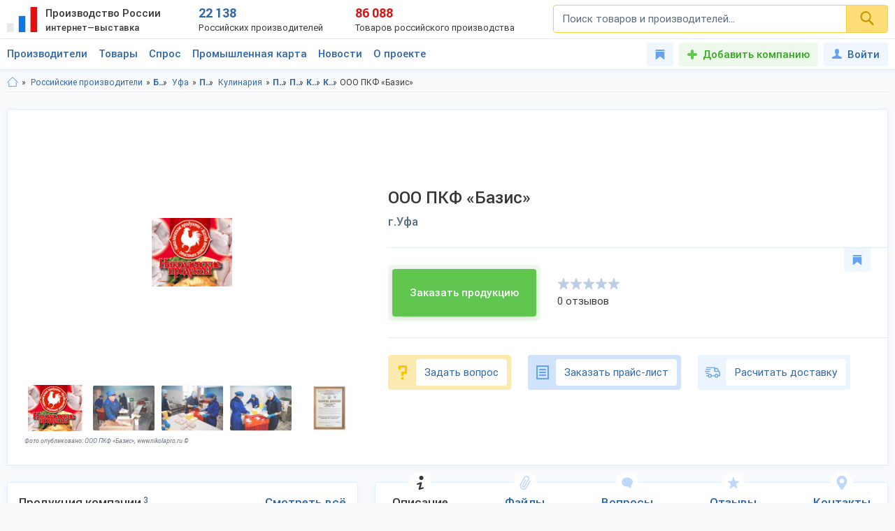

--- FILE ---
content_type: text/html; charset=utf-8
request_url: https://productcenter.ru/producers/5311/ooo-pkf-bazis
body_size: 36266
content:
<!DOCTYPE html><html lang="ru"><head><title>ООО ПКФ «Базис», г.Уфа. Каталог: Кулинария, Мясо птицы. Продажа оптом по цене производителя. Ищем дилеров.</title><meta name="keywords" content="" /><meta name="description" content="ООО ПКФ «Базис». Уфа. Производим: Кулинария, Мясо птицы. Каталог 2026-2027. Цены, сайт, адрес, телефон. Ищем дилеров и покупателей оптом. Доставка в регионы, экспорт." /><meta property="og:type" content="website" /><meta property="og:title" content="ООО ПКФ «Базис», г.Уфа. Каталог: Кулинария, Мясо птицы. Продажа оптом по цене производителя. Ищем дилеров." /><meta property="og:description" content="ООО ПКФ «Базис». Уфа. Производим: Кулинария, Мясо птицы. Каталог 2026-2027. Цены, сайт, адрес, телефон. Ищем дилеров и покупателей оптом. Доставка в регионы, экспорт." /><meta property="og:url" content="https://productcenter.ru/producers/5311/ooo-pkf-bazis" /><meta property="og:image" content="https://productcenter.ru/img/prc_images/prc_cover.jpg" /><link rel="canonical" href="https://productcenter.ru/producers/5311/ooo-pkf-bazis"/><meta http-equiv="content-type" content="text/html; charset=utf-8" /><meta name="viewport" content="width=device-width, initial-scale=1"><link rel="shortcut icon" href="https://productcenter.ru/favicon.svg" type="image/svg+xml"><link rel="dns-prefetch" href="//mc.yandex.ru"/><link rel="dns-prefetch" href="//www.google-analytics.com"/><link rel="stylesheet" property="stylesheet" type="text/css" href="/css/style-v47.css"><script type="application/ld+json">
{
  "@context": "http://schema.org/",
  "@type": "Organization",
  "email": "nikolapro@bk.ru",
  "telephone": "+7 (347) 270-26-26, +7 (347) 270-88-18",
  "url": "http://www.nikolapro.ru/",
  "image": "https://productcenter.ru/images/182421-ooo-pkf-bazis-1280x768.png",
      "address": {
        "@type": "PostalAddress",
        "streetAddress": "Уфимский район, п. Николаевка, ул.Новаторов, 18",
        "addressRegion": "Башкортостан респ.",
        "addressCountry": "Россия",
        "addressLocality": "Уфа"
      },"name": "ООО ПКФ «Базис»"}
</script></head><body><script>(function(i,s,o,g,r,a,m){i['GoogleAnalyticsObject']=r;i[r]=i[r]||function(){(i[r].q=i[r].q||[]).push(arguments)},i[r].l=1*new Date();a=s.createElement(o),m=s.getElementsByTagName(o)[0];a.async=1;a.src=g;m.parentNode.insertBefore(a,m)})(window,document,'script','//www.google-analytics.com/analytics.js','ga');ga('create', 'UA-36115763-1', 'auto');ga('send', 'pageview');</script><div id="svg_icons"></div><div class="prc"><header class="header"><div class="space"><a href="/" class="logo"><img src="/img/logo.svg" width="43" height="40" alt="Интернет—выставка Производство России" title="Интернет—выставка Производство России"><strong>Производство России <small>интернет—выставка</small></strong></a><div class="prc_score"><div class="left"><strong>22 138</strong><small>Российских производителей</small></div><div class="right"><strong>86 088</strong><small>Товаров российского производства</small></div></div><div class="search_block"><form action="/search/" autocomplete="off"><input name="q" type="search" id="srch" class="input" placeholder="Поиск товаров и производителей..." value=""><button type="submit" class="btn"><svg width="20" height="20" class="svg _icon_search"><use xlink:href="#icon_search"></use></svg></button></form></div><div class="res_function_icons"><span class="rfi_srch"><svg class="svg_icon _search"><use xlink:href="#icon_search"></use></svg><s class="uni_close"></s></span><span class="rfi_menu"><i></i><s class="uni_close"></s></span></div></div></header><div class="nav_menu"><div class="space"><ul class="nav_links"><li><a class="link_title clh_firms" href="/producers">Производители</a></li><li><a class="link_title clh_products" href="/products">Товары</a></li><li><a class="link_title" href="/demand">Спрос</a></li><li><a class="link_title" href="/map">Промышленная карта</a></li><li><a href="/news/producers" class="link_title">Новости</a><ul class="drop_menu" style="visibility: hidden;"><li><a class="" href="/news/producers">Новости производителей</a></li><li><a class="" href="/news">События проекта</a></li></ul></li><li><a href="/home/about" class="link_title">О проекте</a><ul class="drop_menu" style="visibility: hidden;"><li><a class="" href="/home/about">О выставке</a></li><li><a class="" href="/banners">Баннеры</a></li></ul></li></ul><div class="buttons_block"><a href="/favorites" class="favorites_link" title="Избранное"><svg class="svg _icon_favorite"><use xlink:href="#icon_favorite"></use></svg> <span>Избранное</span></a><a href="/account/register" class="add_btn" title="Добавить компанию">Добавить компанию</a><!--noindex--><a data-fancybox data-src="#ModWin_SignIn" rel="nofollow" href="/account/logon?returnurl=%2Fproducers%2F5311%2Fooo-pkf-bazis" class="personal_link" title="Войти"><svg class="svg _icon_face"><use xlink:href="#icon_face"></use></svg>Войти</a><!--/noindex--></div><div class="catalog_list firms" style="visibility: hidden;"><ul class="cl_column"><li><svg class="svg c_icon215"><use xlink:href="#c_icon215"></use></svg><a href="/producers/catalog-blagoustroistvo-215" class="link">Благоустройство</a><ul class="cl_sub_links"><li><a href="/producers/catalog-zhilishchno-kommunalnoie-khoziaistvo-397" class="link">Жилищно-коммунальное хозяйство</a></li><li><a href="/producers/catalog-zabory-i-ograzhdieniia-398" class="link">Заборы и ограждения</a></li><li><a href="/producers/catalog-malyie-arkhitiekturnyie-formy-396" class="link">Малые архитектурные формы</a></li><li><a href="/producers/catalog-osvieshchieniie-i-svietotiekhnika-287" class="link">Освещение и светотехника</a></li><li><a href="/producers/catalog-sadovyi-diekor-387" class="link">Садовый декор</a></li></ul></li><li><svg class="svg c_icon26"><use xlink:href="#c_icon26"></use></svg><a href="/producers/catalog-bytovaia-tiekhnika-eliektronika-26" class="link">Бытовая техника, электроника</a><ul class="cl_sub_links"><li><a href="/producers/catalog-domashniaia-tiekhnika-154" class="link">Домашняя техника</a></li><li><a href="/producers/catalog-izmieritielnyie-pribory-320" class="link">Измерительные приборы</a></li><li><a href="/producers/catalog-klimatichieskaia-tiekhnika-319" class="link">Климатическая техника</a></li><li><a href="/producers/catalog-kompiutiernaia-tiekhnika-305" class="link">Компьютерная техника</a></li><li><a href="/producers/catalog-kukhonnaia-tiekhnika-153" class="link">Кухонная техника</a></li><li><a href="/producers/catalog-razvliekatielnaia-eliektronika-168" class="link">Развлекательная электроника</a></li><li><a href="/producers/catalog-sviaz-306" class="link">Связь</a></li><li><a href="/producers/catalog-sistiemy-umnyi-dom-322" class="link">Системы умный дом</a></li><li><a href="/producers/catalog-foto-audio-vidieozapis-321" class="link">Фото, аудио, видеозапись</a></li><li><a href="/producers/catalog-eliektronnyie-komponienty-286" class="link">Электронные компоненты</a></li></ul></li><li><svg class="svg c_icon39"><use xlink:href="#c_icon39"></use></svg><a href="/producers/catalog-galantierieia-39" class="link">Галантерея</a><ul class="cl_sub_links"><li><a href="/producers/catalog-bumazhniki-326" class="link">Бумажники</a></li><li><a href="/producers/catalog-dietskiie-sumki-325" class="link">Детские сумки</a></li><li><a href="/producers/catalog-zhienskiie-sumki-175" class="link">Женские сумки</a></li><li><a href="/producers/catalog-zonty-4142" class="link">Зонты</a></li><li><a href="/producers/catalog-muzhskiie-sumki-176" class="link">Мужские сумки</a></li><li><a href="/producers/catalog-portfieli-303" class="link">Портфели</a></li><li><a href="/producers/catalog-khoziaistviennyie-sumki-4073" class="link">Хозяйственные сумки</a></li><li><a href="/producers/catalog-chiemodany-170" class="link">Чемоданы</a></li><li><a href="/producers/catalog-chiekhly-327" class="link">Чехлы</a></li></ul></li><li><svg class="svg c_icon231"><use xlink:href="#c_icon231"></use></svg><a href="/producers/catalog-dietskaia-odiezhda-231" class="link">Детская одежда</a><ul class="cl_sub_links"><li><a href="/producers/catalog-aksiessuary-k-dietskoi-odiezhdie-358" class="link">Аксессуары к детской одежде</a></li><li><a href="/producers/catalog-vierkhniaia-dietskaia-odiezhda-351" class="link">Верхняя детская одежда</a></li><li><a href="/producers/catalog-dietskaia-odiezhda-dlia-dievochiek-1099" class="link">Детская одежда для девочек</a></li><li><a href="/producers/catalog-dietskaia-odiezhda-dlia-malchikov-1098" class="link">Детская одежда для мальчиков</a></li><li><a href="/producers/catalog-dietskiie-golovnyie-ubory-361" class="link">Детские головные уборы</a></li><li><a href="/producers/catalog-dietskiie-karnavalnyie-kostiumy-357" class="link">Детские карнавальные костюмы</a></li><li><a href="/producers/catalog-dietskoie-biel-353" class="link">Детское бельё</a></li><li><a href="/producers/catalog-domashniaia-dietskaia-odiezhda-385" class="link">Домашняя детская одежда</a></li><li><a href="/producers/catalog-odiezhda-dlia-novorozhdiennykh-356" class="link">Одежда для новорожденных</a></li><li><a href="/producers/catalog-povsiednievnaia-dietskaia-odiezhda-352" class="link">Повседневная детская одежда</a></li><li><a href="/producers/catalog-sportivnaia-dietskaia-odiezhda-354" class="link">Спортивная детская одежда</a></li><li><a href="/producers/catalog-shkolnaia-forma-355" class="link">Школьная форма</a></li></ul></li><li><svg class="svg c_icon31"><use xlink:href="#c_icon31"></use></svg><a href="/producers/catalog-dietskiie-tovary-31" class="link">Детские товары</a><ul class="cl_sub_links"><li><a href="/producers/catalog-drugiie-tovary-dlia-dietiei-246" class="link">Другие товары для детей</a></li><li><a href="/producers/catalog-igrovyie-komnaty-422" class="link">Игровые комнаты</a></li><li><a href="/producers/catalog-igrovyie-ploshchadki-245" class="link">Игровые площадки</a></li><li><a href="/producers/catalog-igrushki-244" class="link">Игрушки</a></li></ul></li><li><svg class="svg c_icon48"><use xlink:href="#c_icon48"></use></svg><a href="/producers/catalog-drugiie-tovary-48" class="link">Другие товары</a><ul class="cl_sub_links"><li><a href="/producers/catalog-prochiie-tovary-165" class="link">Прочие товары</a></li></ul></li><li><svg class="svg c_icon413"><use xlink:href="#c_icon413"></use></svg><a href="/producers/catalog-zootovary-413" class="link">Зоотовары</a><ul class="cl_sub_links"><li><a href="/producers/catalog-akvariumistika-4066" class="link">Аквариумистика</a></li><li><a href="/producers/catalog-aksiessuary-dlia-pitomtsiev-259" class="link">Аксессуары для питомцев</a></li><li><a href="/producers/catalog-vitaminy-dlia-zhivotnykh-415" class="link">Витамины для животных</a></li><li><a href="/producers/catalog-korma-dlia-domashnikh-pitomtsiev-414" class="link">Корма для домашних питомцев</a></li><li><a href="/producers/catalog-kosmietika-dlia-zhivotnykh-4070" class="link">Косметика для животных</a></li><li><a href="/producers/catalog-odiezhda-dlia-zhivotnykh-4065" class="link">Одежда для животных</a></li></ul></li><li><svg class="svg c_icon216"><use xlink:href="#c_icon216"></use></svg><a href="/producers/catalog-instrumienty-216" class="link">Инструменты</a><ul class="cl_sub_links"><li><a href="/producers/catalog-bienzinovyie-instrumienty-448" class="link">Бензиновые инструменты</a></li><li><a href="/producers/catalog-bytovyie-stanki-447" class="link">Бытовые станки</a></li><li><a href="/producers/catalog-gidravlichieskii-instrumient-4032" class="link">Гидравлический инструмент</a></li><li><a href="/producers/catalog-drugiie-instrumienty-449" class="link">Другие инструменты</a></li><li><a href="/producers/catalog-izmieritielnyie-instrumienty-442" class="link">Измерительные инструменты</a></li><li><a href="/producers/catalog-instrumienty-dlia-ziemlianykh-rabot-440" class="link">Инструменты для земляных работ</a></li><li><a href="/producers/catalog-instrumienty-dlia-svarki-445" class="link">Инструменты для сварки</a></li><li><a href="/producers/catalog-instrumienty-dlia-transportirovki-gruzov-444" class="link">Инструменты для транспортировки грузов</a></li><li><a href="/producers/catalog-maliarnyi-instrumient-4075" class="link">Малярный инструмент</a></li><li><a href="/producers/catalog-otdielochnyi-i-kladochnyi-instrumient-441" class="link">Отделочный и кладочный инструмент</a></li><li><a href="/producers/catalog-plotnitskii-i-stoliarnyi-instrumient-439" class="link">Плотницкий и столярный инструмент</a></li><li><a href="/producers/catalog-pnievmatichieskii-instrumient-446" class="link">Пневматический  инструмент</a></li><li><a href="/producers/catalog-sadovyi-instrumient-443" class="link">Садовый инструмент</a></li><li><a href="/producers/catalog-sliesarno-montazhnyie-instrumienty-438" class="link">Слесарно-монтажные инструменты</a></li><li><a href="/producers/catalog-sriedstva-zashchity-364" class="link">Средства защиты</a></li><li><a href="/producers/catalog-eliektrichieskiie-instrumienty-437" class="link">Электрические инструменты</a></li></ul></li><li><svg class="svg c_icon42"><use xlink:href="#c_icon42"></use></svg><a href="/producers/catalog-miebiel-42" class="link">Мебель</a><ul class="cl_sub_links"><li><a href="/producers/catalog-dietskaia-miebiel-174" class="link">Детская мебель</a></li><li><a href="/producers/catalog-kukhonnaia-miebiel-180" class="link">Кухонная мебель</a></li><li><a href="/producers/catalog-laboratornaia-miebiel-452" class="link">Лабораторная мебель</a></li><li><a href="/producers/catalog-miebiel-dlia-vannoi-330" class="link">Мебель для ванной</a></li><li><a href="/producers/catalog-miebiel-dlia-gostinoi-158" class="link">Мебель для гостиной</a></li><li><a href="/producers/catalog-miebiel-dlia-kafie-i-riestoranov-453" class="link">Мебель для кафе и ресторанов</a></li><li><a href="/producers/catalog-miebiel-dlia-salona-krasoty-533" class="link">Мебель для салона красоты</a></li><li><a href="/producers/catalog-miebiel-dlia-spalni-157" class="link">Мебель для спальни</a></li><li><a href="/producers/catalog-miebiel-dlia-ulitsy-i-sada-179" class="link">Мебель для улицы и сада</a></li><li><a href="/producers/catalog-miebielnaia-furnitura-159" class="link">Мебельная фурнитура</a></li><li><a href="/producers/catalog-miagkaia-miebiel-460" class="link">Мягкая мебель</a></li><li><a href="/producers/catalog-ofisnaia-miebiel-181" class="link">Офисная мебель</a></li><li><a href="/producers/catalog-prikhozhiie-i-gardierobnyie-156" class="link">Прихожие и гардеробные</a></li><li><a href="/producers/catalog-promyshliennaia-miebiel-454" class="link">Промышленная мебель</a></li><li><a href="/producers/catalog-uchiebnaia-miebiel-455" class="link">Учебная мебель</a></li></ul></li><li><svg class="svg c_icon37"><use xlink:href="#c_icon37"></use></svg><a href="/producers/catalog-mieditsinskiie-izdieliia-37" class="link">Медицинские изделия</a><ul class="cl_sub_links"><li><a href="/producers/catalog-drugaia-mieditsinskaia-produktsiia-185" class="link">Другая медицинская продукция</a></li><li><a href="/producers/catalog-mieditsinskaia-miebiel-423" class="link">Медицинская мебель</a></li><li><a href="/producers/catalog-mieditsinskiie-matierialy-164" class="link">Медицинские материалы</a></li><li><a href="/producers/catalog-mieditsinskiie-trienazh-ry-424" class="link">Медицинские тренажёры</a></li><li><a href="/producers/catalog-mieditsinskii-instrumient-184" class="link">Медицинский инструмент</a></li><li><a href="/producers/catalog-mieditsinskoie-oborudovaniie-167" class="link">Медицинское оборудование</a></li><li><a href="/producers/catalog-tiekhnichieskiie-sriedstva-rieabilitatsii-425" class="link">Технические средства реабилитации</a></li></ul></li><li><svg class="svg c_icon237"><use xlink:href="#c_icon237"></use></svg><a href="/producers/catalog-obuv-237" class="link">Обувь</a><ul class="cl_sub_links"><li><a href="/producers/catalog-dietskaia-obuv-368" class="link">Детская обувь</a></li><li><a href="/producers/catalog-zhienskaia-obuv-366" class="link">Женская обувь</a></li><li><a href="/producers/catalog-muzhskaia-obuv-367" class="link">Мужская обувь</a></li><li><a href="/producers/catalog-obuvnyie-matierialy-i-furnitura-378" class="link">Обувные материалы и фурнитура</a></li><li><a href="/producers/catalog-rabochaia-spietsialnaia-obuv-369" class="link">Рабочая, специальная обувь</a></li><li><a href="/producers/catalog-sportivnaia-obuv-379" class="link">Спортивная обувь</a></li></ul></li></ul><ul class="cl_column"><li><svg class="svg c_icon34"><use xlink:href="#c_icon34"></use></svg><a href="/producers/catalog-odiezhda-34" class="link">Одежда</a><ul class="cl_sub_links"><li><a href="/producers/catalog-golovnyie-ubory-235" class="link">Головные уборы</a></li><li><a href="/producers/catalog-zhienskaia-odiezhda-i-aksiessuary-236" class="link">Женская одежда и аксессуары</a></li><li><a href="/producers/catalog-miekhovyie-izdieliia-343" class="link">Меховые изделия</a></li><li><a href="/producers/catalog-muzhskaia-odiezhda-i-aksiessuary-311" class="link">Мужская одежда и аксессуары</a></li><li><a href="/producers/catalog-nosochno-chulochnyie-izdieliia-428" class="link">Носочно-чулочные изделия</a></li><li><a href="/producers/catalog-spietsodiezhda-234" class="link">Спецодежда</a></li></ul></li><li><svg class="svg c_icon44"><use xlink:href="#c_icon44"></use></svg><a href="/producers/catalog-optichieskiie-pribory-44" class="link">Оптические приборы</a><ul class="cl_sub_links"><li><a href="/producers/catalog-binokli-podzornyie-truby-189" class="link">Бинокли, подзорные трубы</a></li><li><a href="/producers/catalog-mikroskopy-188" class="link">Микроскопы</a></li><li><a href="/producers/catalog-pritsiely-dalnomiery-323" class="link">Прицелы, дальномеры</a></li><li><a href="/producers/catalog-prochiie-optichieskiie-tovary-186" class="link">Прочие оптические товары</a></li><li><a href="/producers/catalog-tielieskopy-190" class="link">Телескопы</a></li></ul></li><li><svg class="svg c_icon417"><use xlink:href="#c_icon417"></use></svg><a href="/producers/catalog-otdykh-417" class="link">Отдых</a><ul class="cl_sub_links"><li><a href="/producers/catalog-attraktsiony-304" class="link">Аттракционы</a></li><li><a href="/producers/catalog-vs-dlia-bani-i-sauny-450" class="link">Всё для бани и сауны</a></li><li><a href="/producers/catalog-daiving-4164" class="link">Дайвинг</a></li><li><a href="/producers/catalog-okhota-418" class="link">Охота</a></li><li><a href="/producers/catalog-razvliechieniia-420" class="link">Развлечения</a></li><li><a href="/producers/catalog-rybalka-419" class="link">Рыбалка</a></li><li><a href="/producers/catalog-tvorchiestvo-i-rukodieliie-459" class="link">Творчество и рукоделие</a></li><li><a href="/producers/catalog-turizm-268" class="link">Туризм</a></li></ul></li><li><svg class="svg c_icon45"><use xlink:href="#c_icon45"></use></svg><a href="/producers/catalog-produkty-pitaniia-45" class="link">Продукты питания</a><ul class="cl_sub_links"><li><a href="/producers/catalog-bakalieia-208" class="link">Бакалея</a></li><li><a href="/producers/catalog-gastronomiia-202" class="link">Гастрономия</a></li><li><a href="/producers/catalog-griby-788" class="link">Грибы</a></li><li><a href="/producers/catalog-dietskoie-pitaniie-207" class="link">Детское питание</a></li><li><a href="/producers/catalog-diietichieskoie-pitaniie-658" class="link">Диетическое питание</a></li><li><a href="/producers/catalog-ieda-bystrogo-prigotovlieniia-593" class="link">Еда быстрого приготовления</a></li><li><a href="/producers/catalog-konditierskiie-izdieliia-427" class="link">Кондитерские изделия</a></li><li><a href="/producers/catalog-konsiervy-615" class="link">Консервы</a></li><li><a href="/producers/catalog-krupy-601" class="link">Крупы</a></li><li><a href="/producers/catalog-kulinariia-315" class="link">Кулинария</a></li><li><a href="/producers/catalog-molochnyie-produkty-316" class="link">Молочные продукты</a></li><li><a href="/producers/catalog-morozhienoie-461" class="link">Мороженое</a></li><li><a href="/producers/catalog-muchnyie-izdieliia-680" class="link">Мучные изделия</a></li><li><a href="/producers/catalog-miaso-203" class="link">Мясо</a></li><li><a href="/producers/catalog-napitki-201" class="link">Напитки</a></li><li><a href="/producers/catalog-ovoshchi-773" class="link">Овощи</a></li><li><a href="/producers/catalog-oriekhi-799" class="link">Орехи</a></li><li><a href="/producers/catalog-pishchievyie-ingriediienty-426" class="link">Пищевые ингредиенты</a></li><li><a href="/producers/catalog-ryba-morieprodukty-317" class="link">Рыба, морепродукты</a></li><li><a href="/producers/catalog-sniekovaia-produktsiia-451" class="link">Снековая продукция</a></li><li><a href="/producers/catalog-sousy-610" class="link">Соусы</a></li><li><a href="/producers/catalog-sportivnoie-pitaniie-206" class="link">Спортивное питание</a></li><li><a href="/producers/catalog-frukty-204" class="link">Фрукты</a></li><li><a href="/producers/catalog-khliebobulochnyie-izdieliia-297" class="link">Хлебобулочные изделия</a></li><li><a href="/producers/catalog-iagody-3951" class="link">Ягоды</a></li><li><a href="/producers/catalog-iaitso-516" class="link">Яйцо</a></li></ul></li><li><svg class="svg c_icon29"><use xlink:href="#c_icon29"></use></svg><a href="/producers/catalog-promyshliennoie-oborudovaniie-29" class="link">Промышленное оборудование</a><ul class="cl_sub_links"><li><a href="/producers/catalog-dierievoobrabatyvaiushchieie-oborudovaniie-209" class="link">Деревообрабатывающее оборудование</a></li><li><a href="/producers/catalog-zapchasti-aksiessuary-300" class="link">Запчасти, аксессуары</a></li><li><a href="/producers/catalog-kompriessornoie-oborudovaniie-458" class="link">Компрессорное оборудование</a></li><li><a href="/producers/catalog-konvieiiernoie-i-gruzopod-mnoie-oborudovaniie-457" class="link">Конвейерное и грузоподъёмное оборудование</a></li><li><a href="/producers/catalog-mietalloobrabatyvaiushchieie-oborudovaniie-210" class="link">Металлообрабатывающее оборудование</a></li><li><a href="/producers/catalog-oborudovaniie-dlia-pierierabotki-otkhodov-328" class="link">Оборудование для переработки отходов</a></li><li><a href="/producers/catalog-oborudovaniie-dlia-proizvodstva-stroimatierialov-329" class="link">Оборудование для производства стройматериалов</a></li><li><a href="/producers/catalog-oborudovaniie-dobyvaiushchiei-promyshliennosti-4170" class="link">Оборудование добывающей промышленности</a></li><li><a href="/producers/catalog-oborudovaniie-l-gkoi-promyshliennosti-212" class="link">Оборудование лёгкой промышленности</a></li><li><a href="/producers/catalog-oborudovaniie-pishchievoi-promyshliennosti-211" class="link">Оборудование пищевой промышленности</a></li><li><a href="/producers/catalog-oborudovaniie-eniergietichieskoi-promyshliennosti-213" class="link">Оборудование энергетической промышленности</a></li><li><a href="/producers/catalog-ochistnoie-oborudovaniie-4072" class="link">Очистное оборудование</a></li><li><a href="/producers/catalog-promyshliennyie-iemkosti-4326" class="link">Промышленные емкости</a></li><li><a href="/producers/catalog-prochieie-oborudovaniie-214" class="link">Прочее оборудование</a></li><li><a href="/producers/catalog-stanki-i-oborudovaniie-dlia-malogo-bizniesa-309" class="link">Станки и оборудование для малого бизнеса</a></li><li><a href="/producers/catalog-upakovochnoie-oborudovaniie-554" class="link">Упаковочное оборудование</a></li></ul></li><li><svg class="svg c_icon49"><use xlink:href="#c_icon49"></use></svg><a href="/producers/catalog-rieligioznyie-i-ritualnyie-tovary-49" class="link">Религиозные и ритуальные товары</a><ul class="cl_sub_links"><li><a href="/producers/catalog-rieligioznaia-produktsiia-313" class="link">Религиозная продукция</a></li><li><a href="/producers/catalog-ritualnyie-tovary-314" class="link">Ритуальные товары</a></li></ul></li><li><svg class="svg c_icon46"><use xlink:href="#c_icon46"></use></svg><a href="/producers/catalog-sielskoie-khoziaistvo-46" class="link">Сельское хозяйство</a><ul class="cl_sub_links"><li><a href="/producers/catalog-zhivotnovodstvo-401" class="link">Животноводство</a></li><li><a href="/producers/catalog-ptitsievodstvo-407" class="link">Птицеводство</a></li><li><a href="/producers/catalog-pchielovodstvo-412" class="link">Пчеловодство</a></li><li><a href="/producers/catalog-rastieniievodstvo-400" class="link">Растениеводство</a></li><li><a href="/producers/catalog-rybnoie-khoziaistvo-404" class="link">Рыбное хозяйство</a></li></ul></li><li><svg class="svg c_icon171"><use xlink:href="#c_icon171"></use></svg><a href="/producers/catalog-sistiemy-okhrany-i-biezopasnosti-171" class="link">Системы охраны и безопасности</a><ul class="cl_sub_links"><li><a href="/producers/catalog-miekhanichieskiie-sistiemy-dostupa-371" class="link">Механические системы доступа</a></li><li><a href="/producers/catalog-pozharnaia-biezopasnost-370" class="link">Пожарная безопасность</a></li><li><a href="/producers/catalog-eliektronnyie-sistiemy-biezopasnosti-372" class="link">Электронные системы безопасности</a></li></ul></li><li><svg class="svg c_icon33"><use xlink:href="#c_icon33"></use></svg><a href="/producers/catalog-sportivnyie-tovary-33" class="link">Спортивные товары</a><ul class="cl_sub_links"><li><a href="/producers/catalog-iedinoborstva-308" class="link">Единоборства</a></li><li><a href="/producers/catalog-oborudovaniie-dlia-sportzala-1193" class="link">Оборудование для спортзала</a></li><li><a href="/producers/catalog-oborudovaniie-dlia-fitniesa-4004" class="link">Оборудование для фитнеса</a></li><li><a href="/producers/catalog-silovyie-trienazhiery-1182" class="link">Силовые тренажеры</a></li><li><a href="/producers/catalog-sportivnaia-forma-416" class="link">Спортивная форма</a></li><li><a href="/producers/catalog-sportivnoie-oborudovaniie-267" class="link">Спортивное оборудование</a></li><li><a href="/producers/catalog-sportivnyi-invientar-269" class="link">Спортивный инвентарь</a></li></ul></li><li><svg class="svg c_icon43"><use xlink:href="#c_icon43"></use></svg><a href="/producers/catalog-stroitielstvo-i-riemont-43" class="link">Строительство и ремонт</a><ul class="cl_sub_links"><li><a href="/producers/catalog-bloki-stroitielnyie-556" class="link">Блоки строительные</a></li><li><a href="/producers/catalog-vientiliatsiia-333" class="link">Вентиляция</a></li><li><a href="/producers/catalog-vodoprovod-kanalizatsiia-223" class="link">Водопровод, канализация</a></li><li><a href="/producers/catalog-gieomatierialy-567" class="link">Геоматериалы</a></li><li><a href="/producers/catalog-dvieri-218" class="link">Двери</a></li><li><a href="/producers/catalog-dorozhnyie-pokrytiia-564" class="link">Дорожные покрытия</a></li><li><a href="/producers/catalog-zhbi-561" class="link">ЖБИ</a></li><li><a href="/producers/catalog-zdaniia-zavodskoi-gotovnosti-226" class="link">Здания заводской готовности</a></li><li><a href="/producers/catalog-kirpich-555" class="link">Кирпич</a></li><li><a href="/producers/catalog-krovlia-390" class="link">Кровля</a></li><li><a href="/producers/catalog-liesomatierialy-pilomatierialy-221" class="link">Лесоматериалы, пиломатериалы</a></li><li><a href="/producers/catalog-liestnitsy-389" class="link">Лестницы</a></li><li><a href="/producers/catalog-mietalloprokat-220" class="link">Металлопрокат</a></li><li><a href="/producers/catalog-mietizy-i-kriepiezh-224" class="link">Метизы и крепеж</a></li><li><a href="/producers/catalog-okna-334" class="link">Окна</a></li><li><a href="/producers/catalog-otdielochnyie-matierialy-219" class="link">Отделочные материалы</a></li><li><a href="/producers/catalog-otoplieniie-307" class="link">Отопление</a></li><li><a href="/producers/catalog-santiekhnika-335" class="link">Сантехника</a></li><li><a href="/producers/catalog-stroitielnaia-tiekhnika-i-oborudovaniie-217" class="link">Строительная техника и оборудование</a></li><li><a href="/producers/catalog-stroitielnaia-khimiia-566" class="link">Строительная химия</a></li><li><a href="/producers/catalog-stroimatierialy-222" class="link">Стройматериалы</a></li><li><a href="/producers/catalog-tieploizoliatsionnyie-matierialy-565" class="link">Теплоизоляционные материалы</a></li><li><a href="/producers/catalog-fasadnyie-matierialy-469" class="link">Фасадные материалы</a></li></ul></li><li><svg class="svg c_icon41"><use xlink:href="#c_icon41"></use></svg><a href="/producers/catalog-syrie-polieznyie-iskopaiemyie-41" class="link">Сырье, полезные ископаемые</a><ul class="cl_sub_links"><li><a href="/producers/catalog-mietally-splavy-227" class="link">Металлы, сплавы</a></li><li><a href="/producers/catalog-polieznyie-iskopaiemyie-229" class="link">Полезные ископаемые</a></li><li><a href="/producers/catalog-prochieie-syrie-228" class="link">Прочее сырье</a></li><li><a href="/producers/catalog-syrie-vtorichnoi-pierierabotki-230" class="link">Сырье вторичной переработки</a></li></ul></li></ul><ul class="cl_column"><li><svg class="svg c_icon430"><use xlink:href="#c_icon430"></use></svg><a href="/producers/catalog-tiekstil-430" class="link">Текстиль</a><ul class="cl_sub_links"><li><a href="/producers/catalog-kozha-kozhzam-433" class="link">Кожа, кожзам</a></li><li><a href="/producers/catalog-miekh-432" class="link">Мех</a></li><li><a href="/producers/catalog-nietkanyie-matierialy-434" class="link">Нетканые материалы</a></li><li><a href="/producers/catalog-nitki-priazha-kanat-435" class="link">Нитки, пряжа, канат</a></li><li><a href="/producers/catalog-tkani-238" class="link">Ткани</a></li><li><a href="/producers/catalog-shvieinaia-furnitura-436" class="link">Швейная фурнитура</a></li></ul></li><li><svg class="svg c_icon35"><use xlink:href="#c_icon35"></use></svg><a href="/producers/catalog-tovary-dlia-doma-35" class="link">Товары для дома</a><ul class="cl_sub_links"><li><a href="/producers/catalog-bytovaia-khimiia-254" class="link">Бытовая химия</a></li><li><a href="/producers/catalog-domashnii-tiekstil-252" class="link">Домашний текстиль</a></li><li><a href="/producers/catalog-zamochno-skobianyie-izdieliia-399" class="link">Замочно-скобяные изделия</a></li><li><a href="/producers/catalog-muzykalnyie-instrumienty-253" class="link">Музыкальные инструменты</a></li><li><a href="/producers/catalog-postielnyie-prinadliezhnosti-251" class="link">Постельные принадлежности</a></li><li><a href="/producers/catalog-posuda-249" class="link">Посуда</a></li><li><a href="/producers/catalog-priedmiety-intieriera-388" class="link">Предметы интерьера</a></li><li><a href="/producers/catalog-khoztovary-250" class="link">Хозтовары</a></li></ul></li><li><svg class="svg c_icon40"><use xlink:href="#c_icon40"></use></svg><a href="/producers/catalog-tovary-lichnogo-potrieblieniia-40" class="link">Товары личного потребления</a><ul class="cl_sub_links"><li><a href="/producers/catalog-kosmietika-248" class="link">Косметика</a></li><li><a href="/producers/catalog-naruchnyie-chasy-256" class="link">Наручные часы</a></li><li><a href="/producers/catalog-ochki-kontaktnyie-linzy-187" class="link">Очки, контактные линзы</a></li><li><a href="/producers/catalog-parfiumieriia-456" class="link">Парфюмерия</a></li><li><a href="/producers/catalog-priedmiety-lichnoi-gigiieny-255" class="link">Предметы личной гигиены</a></li><li><a href="/producers/catalog-sanitarno-gigiienichieskiie-tovary-247" class="link">Санитарно-гигиенические товары</a></li></ul></li><li><svg class="svg c_icon30"><use xlink:href="#c_icon30"></use></svg><a href="/producers/catalog-torgovoie-oborudovaniie-30" class="link">Торговое оборудование</a><ul class="cl_sub_links"><li><a href="/producers/catalog-kantsieliarskiie-tovary-193" class="link">Канцелярские товары</a></li><li><a href="/producers/catalog-magazinnoie-i-ofisnoie-oborudovaniie-196" class="link">Магазинное и офисное оборудование</a></li><li><a href="/producers/catalog-raskhodnyie-matierialy-198" class="link">Расходные материалы</a></li><li><a href="/producers/catalog-rieklama-i-poligrafiia-299" class="link">Реклама и полиграфия</a></li><li><a href="/producers/catalog-skladskoie-oborudovaniie-199" class="link">Складское оборудование</a></li></ul></li><li><svg class="svg c_icon32"><use xlink:href="#c_icon32"></use></svg><a href="/producers/catalog-transport-tiekhnika-zapchasti-32" class="link">Транспорт, техника, запчасти</a><ul class="cl_sub_links"><li><a href="/producers/catalog-avtoaksiessuary-276" class="link">Автоаксессуары</a></li><li><a href="/producers/catalog-avtozapchasti-374" class="link">Автозапчасти</a></li><li><a href="/producers/catalog-avtotransport-272" class="link">Автотранспорт</a></li><li><a href="/producers/catalog-avtokhimiia-i-gsm-279" class="link">Автохимия и ГСМ</a></li><li><a href="/producers/catalog-viezdiekhody-421" class="link">Вездеходы</a></li><li><a href="/producers/catalog-vodnyi-transport-274" class="link">Водный транспорт</a></li><li><a href="/producers/catalog-vozdushnyi-transport-277" class="link">Воздушный транспорт</a></li><li><a href="/producers/catalog-zhd-transport-275" class="link">ЖД транспорт</a></li><li><a href="/producers/catalog-mototransport-324" class="link">Мототранспорт</a></li><li><a href="/producers/catalog-spietstiekhnika-273" class="link">Спецтехника</a></li></ul></li><li><svg class="svg c_icon155"><use xlink:href="#c_icon155"></use></svg><a href="/producers/catalog-upakovka-155" class="link">Упаковка</a><ul class="cl_sub_links"><li><a href="/producers/catalog-korobki-4275" class="link">Коробки</a></li><li><a href="/producers/catalog-mietallichieskaia-upakovka-569" class="link">Металлическая упаковка</a></li><li><a href="/producers/catalog-mieshki-579" class="link">Мешки</a></li><li><a href="/producers/catalog-pakiety-578" class="link">Пакеты</a></li><li><a href="/producers/catalog-plastikovyie-iemkosti-570" class="link">Пластиковые емкости</a></li><li><a href="/producers/catalog-pl-nka-4292" class="link">Плёнка</a></li><li><a href="/producers/catalog-stieklotara-572" class="link">Стеклотара</a></li><li><a href="/producers/catalog-tara-573" class="link">Тара</a></li><li><a href="/producers/catalog-upakovochnyie-matierialy-583" class="link">Упаковочные материалы</a></li><li><a href="/producers/catalog-etikietki-574" class="link">Этикетки</a></li></ul></li><li><svg class="svg c_icon36"><use xlink:href="#c_icon36"></use></svg><a href="/producers/catalog-khimichieskaia-promyshliennost-36" class="link">Химическая промышленность</a><ul class="cl_sub_links"><li><a href="/producers/catalog-krasitieli-i-pigmienty-282" class="link">Красители и пигменты</a></li><li><a href="/producers/catalog-laboratornaia-posuda-i-aksiessuary-283" class="link">Лабораторная посуда и аксессуары</a></li><li><a href="/producers/catalog-pirotiekhnika-i-goriuchiie-matierialy-285" class="link">Пиротехника и горючие материалы</a></li><li><a href="/producers/catalog-polimiery-281" class="link">Полимеры</a></li><li><a href="/producers/catalog-prochiie-tovary-khimichieskoi-promyshliennosti-284" class="link">Прочие товары химической промышленности</a></li><li><a href="/producers/catalog-khimichieskiie-vieshchiestva-280" class="link">Химические вещества</a></li></ul></li><li><svg class="svg c_icon28"><use xlink:href="#c_icon28"></use></svg><a href="/producers/catalog-eliektrotovary-28" class="link">Электротовары</a><ul class="cl_sub_links"><li><a href="/producers/catalog-osvieshchieniie-i-svietotiekhnika-287" class="link">Освещение и светотехника</a></li><li><a href="/producers/catalog-transformatory-podstantsii-291" class="link">Трансформаторы, подстанции</a></li><li><a href="/producers/catalog-eliektrodvigatieli-290" class="link">Электродвигатели</a></li><li><a href="/producers/catalog-eliektroizmieritielnyie-pribory-289" class="link">Электроизмерительные приборы</a></li><li><a href="/producers/catalog-eliektrokabiel-eliektroizoliatsiia-288" class="link">Электрокабель, электроизоляция</a></li><li><a href="/producers/catalog-eliektromontazhnoie-oborudovaniie-331" class="link">Электромонтажное оборудование</a></li><li><a href="/producers/catalog-eliektrostantsii-eliektrogienieratory-332" class="link">Электростанции, электрогенераторы</a></li><li><a href="/producers/catalog-eliektroustanovochnyie-izdieliia-292" class="link">Электроустановочные изделия</a></li></ul></li><li><svg class="svg c_icon38"><use xlink:href="#c_icon38"></use></svg><a href="/producers/catalog-iuvielirnyie-izdieliia-podarki-38" class="link">Ювелирные изделия, подарки</a><ul class="cl_sub_links"><li><a href="/producers/catalog-bizhutieriia-294" class="link">Бижутерия</a></li><li><a href="/producers/catalog-prazdnichnyie-tovary-295" class="link">Праздничные товары</a></li><li><a href="/producers/catalog-suvieniry-podarki-293" class="link">Сувениры, подарки</a></li><li><a href="/producers/catalog-iuvielirnyie-izdieliia-296" class="link">Ювелирные изделия</a></li></ul></li></ul></div><div class="catalog_list products" style="visibility: hidden;"><ul class="cl_column"><li><svg class="svg c_icon215"><use xlink:href="#c_icon215"></use></svg><a href="/products/catalog-blagoustroistvo-215" class="link">Благоустройство</a><ul class="cl_sub_links"><li><a href="/products/catalog-zhilishchno-kommunalnoie-khoziaistvo-397" class="link">Жилищно-коммунальное хозяйство</a></li><li><a href="/products/catalog-zabory-i-ograzhdieniia-398" class="link">Заборы и ограждения</a></li><li><a href="/products/catalog-malyie-arkhitiekturnyie-formy-396" class="link">Малые архитектурные формы</a></li><li><a href="/products/catalog-osvieshchieniie-i-svietotiekhnika-287" class="link">Освещение и светотехника</a></li><li><a href="/products/catalog-sadovyi-diekor-387" class="link">Садовый декор</a></li></ul></li><li><svg class="svg c_icon26"><use xlink:href="#c_icon26"></use></svg><a href="/products/catalog-bytovaia-tiekhnika-eliektronika-26" class="link">Бытовая техника, электроника</a><ul class="cl_sub_links"><li><a href="/products/catalog-domashniaia-tiekhnika-154" class="link">Домашняя техника</a></li><li><a href="/products/catalog-izmieritielnyie-pribory-320" class="link">Измерительные приборы</a></li><li><a href="/products/catalog-klimatichieskaia-tiekhnika-319" class="link">Климатическая техника</a></li><li><a href="/products/catalog-kompiutiernaia-tiekhnika-305" class="link">Компьютерная техника</a></li><li><a href="/products/catalog-kukhonnaia-tiekhnika-153" class="link">Кухонная техника</a></li><li><a href="/products/catalog-razvliekatielnaia-eliektronika-168" class="link">Развлекательная электроника</a></li><li><a href="/products/catalog-sviaz-306" class="link">Связь</a></li><li><a href="/products/catalog-sistiemy-umnyi-dom-322" class="link">Системы умный дом</a></li><li><a href="/products/catalog-foto-audio-vidieozapis-321" class="link">Фото, аудио, видеозапись</a></li><li><a href="/products/catalog-eliektronnyie-komponienty-286" class="link">Электронные компоненты</a></li></ul></li><li><svg class="svg c_icon39"><use xlink:href="#c_icon39"></use></svg><a href="/products/catalog-galantierieia-39" class="link">Галантерея</a><ul class="cl_sub_links"><li><a href="/products/catalog-bumazhniki-326" class="link">Бумажники</a></li><li><a href="/products/catalog-dietskiie-sumki-325" class="link">Детские сумки</a></li><li><a href="/products/catalog-zhienskiie-sumki-175" class="link">Женские сумки</a></li><li><a href="/products/catalog-zonty-4142" class="link">Зонты</a></li><li><a href="/products/catalog-muzhskiie-sumki-176" class="link">Мужские сумки</a></li><li><a href="/products/catalog-portfieli-303" class="link">Портфели</a></li><li><a href="/products/catalog-khoziaistviennyie-sumki-4073" class="link">Хозяйственные сумки</a></li><li><a href="/products/catalog-chiemodany-170" class="link">Чемоданы</a></li><li><a href="/products/catalog-chiekhly-327" class="link">Чехлы</a></li></ul></li><li><svg class="svg c_icon231"><use xlink:href="#c_icon231"></use></svg><a href="/products/catalog-dietskaia-odiezhda-231" class="link">Детская одежда</a><ul class="cl_sub_links"><li><a href="/products/catalog-aksiessuary-k-dietskoi-odiezhdie-358" class="link">Аксессуары к детской одежде</a></li><li><a href="/products/catalog-vierkhniaia-dietskaia-odiezhda-351" class="link">Верхняя детская одежда</a></li><li><a href="/products/catalog-dietskaia-odiezhda-dlia-dievochiek-1099" class="link">Детская одежда для девочек</a></li><li><a href="/products/catalog-dietskaia-odiezhda-dlia-malchikov-1098" class="link">Детская одежда для мальчиков</a></li><li><a href="/products/catalog-dietskiie-golovnyie-ubory-361" class="link">Детские головные уборы</a></li><li><a href="/products/catalog-dietskiie-karnavalnyie-kostiumy-357" class="link">Детские карнавальные костюмы</a></li><li><a href="/products/catalog-dietskoie-biel-353" class="link">Детское бельё</a></li><li><a href="/products/catalog-domashniaia-dietskaia-odiezhda-385" class="link">Домашняя детская одежда</a></li><li><a href="/products/catalog-odiezhda-dlia-novorozhdiennykh-356" class="link">Одежда для новорожденных</a></li><li><a href="/products/catalog-povsiednievnaia-dietskaia-odiezhda-352" class="link">Повседневная детская одежда</a></li><li><a href="/products/catalog-sportivnaia-dietskaia-odiezhda-354" class="link">Спортивная детская одежда</a></li><li><a href="/products/catalog-shkolnaia-forma-355" class="link">Школьная форма</a></li></ul></li><li><svg class="svg c_icon31"><use xlink:href="#c_icon31"></use></svg><a href="/products/catalog-dietskiie-tovary-31" class="link">Детские товары</a><ul class="cl_sub_links"><li><a href="/products/catalog-drugiie-tovary-dlia-dietiei-246" class="link">Другие товары для детей</a></li><li><a href="/products/catalog-igrovyie-komnaty-422" class="link">Игровые комнаты</a></li><li><a href="/products/catalog-igrovyie-ploshchadki-245" class="link">Игровые площадки</a></li><li><a href="/products/catalog-igrushki-244" class="link">Игрушки</a></li></ul></li><li><svg class="svg c_icon48"><use xlink:href="#c_icon48"></use></svg><a href="/products/catalog-drugiie-tovary-48" class="link">Другие товары</a><ul class="cl_sub_links"><li><a href="/products/catalog-prochiie-tovary-165" class="link">Прочие товары</a></li></ul></li><li><svg class="svg c_icon413"><use xlink:href="#c_icon413"></use></svg><a href="/products/catalog-zootovary-413" class="link">Зоотовары</a><ul class="cl_sub_links"><li><a href="/products/catalog-akvariumistika-4066" class="link">Аквариумистика</a></li><li><a href="/products/catalog-aksiessuary-dlia-pitomtsiev-259" class="link">Аксессуары для питомцев</a></li><li><a href="/products/catalog-vitaminy-dlia-zhivotnykh-415" class="link">Витамины для животных</a></li><li><a href="/products/catalog-korma-dlia-domashnikh-pitomtsiev-414" class="link">Корма для домашних питомцев</a></li><li><a href="/products/catalog-kosmietika-dlia-zhivotnykh-4070" class="link">Косметика для животных</a></li><li><a href="/products/catalog-odiezhda-dlia-zhivotnykh-4065" class="link">Одежда для животных</a></li></ul></li><li><svg class="svg c_icon216"><use xlink:href="#c_icon216"></use></svg><a href="/products/catalog-instrumienty-216" class="link">Инструменты</a><ul class="cl_sub_links"><li><a href="/products/catalog-bienzinovyie-instrumienty-448" class="link">Бензиновые инструменты</a></li><li><a href="/products/catalog-bytovyie-stanki-447" class="link">Бытовые станки</a></li><li><a href="/products/catalog-gidravlichieskii-instrumient-4032" class="link">Гидравлический инструмент</a></li><li><a href="/products/catalog-drugiie-instrumienty-449" class="link">Другие инструменты</a></li><li><a href="/products/catalog-izmieritielnyie-instrumienty-442" class="link">Измерительные инструменты</a></li><li><a href="/products/catalog-instrumienty-dlia-ziemlianykh-rabot-440" class="link">Инструменты для земляных работ</a></li><li><a href="/products/catalog-instrumienty-dlia-svarki-445" class="link">Инструменты для сварки</a></li><li><a href="/products/catalog-instrumienty-dlia-transportirovki-gruzov-444" class="link">Инструменты для транспортировки грузов</a></li><li><a href="/products/catalog-maliarnyi-instrumient-4075" class="link">Малярный инструмент</a></li><li><a href="/products/catalog-otdielochnyi-i-kladochnyi-instrumient-441" class="link">Отделочный и кладочный инструмент</a></li><li><a href="/products/catalog-plotnitskii-i-stoliarnyi-instrumient-439" class="link">Плотницкий и столярный инструмент</a></li><li><a href="/products/catalog-pnievmatichieskii-instrumient-446" class="link">Пневматический  инструмент</a></li><li><a href="/products/catalog-sadovyi-instrumient-443" class="link">Садовый инструмент</a></li><li><a href="/products/catalog-sliesarno-montazhnyie-instrumienty-438" class="link">Слесарно-монтажные инструменты</a></li><li><a href="/products/catalog-sriedstva-zashchity-364" class="link">Средства защиты</a></li><li><a href="/products/catalog-eliektrichieskiie-instrumienty-437" class="link">Электрические инструменты</a></li></ul></li><li><svg class="svg c_icon42"><use xlink:href="#c_icon42"></use></svg><a href="/products/catalog-miebiel-42" class="link">Мебель</a><ul class="cl_sub_links"><li><a href="/products/catalog-dietskaia-miebiel-174" class="link">Детская мебель</a></li><li><a href="/products/catalog-kukhonnaia-miebiel-180" class="link">Кухонная мебель</a></li><li><a href="/products/catalog-laboratornaia-miebiel-452" class="link">Лабораторная мебель</a></li><li><a href="/products/catalog-miebiel-dlia-vannoi-330" class="link">Мебель для ванной</a></li><li><a href="/products/catalog-miebiel-dlia-gostinoi-158" class="link">Мебель для гостиной</a></li><li><a href="/products/catalog-miebiel-dlia-kafie-i-riestoranov-453" class="link">Мебель для кафе и ресторанов</a></li><li><a href="/products/catalog-miebiel-dlia-salona-krasoty-533" class="link">Мебель для салона красоты</a></li><li><a href="/products/catalog-miebiel-dlia-spalni-157" class="link">Мебель для спальни</a></li><li><a href="/products/catalog-miebiel-dlia-ulitsy-i-sada-179" class="link">Мебель для улицы и сада</a></li><li><a href="/products/catalog-miebielnaia-furnitura-159" class="link">Мебельная фурнитура</a></li><li><a href="/products/catalog-miagkaia-miebiel-460" class="link">Мягкая мебель</a></li><li><a href="/products/catalog-ofisnaia-miebiel-181" class="link">Офисная мебель</a></li><li><a href="/products/catalog-prikhozhiie-i-gardierobnyie-156" class="link">Прихожие и гардеробные</a></li><li><a href="/products/catalog-promyshliennaia-miebiel-454" class="link">Промышленная мебель</a></li><li><a href="/products/catalog-uchiebnaia-miebiel-455" class="link">Учебная мебель</a></li></ul></li><li><svg class="svg c_icon37"><use xlink:href="#c_icon37"></use></svg><a href="/products/catalog-mieditsinskiie-izdieliia-37" class="link">Медицинские изделия</a><ul class="cl_sub_links"><li><a href="/products/catalog-drugaia-mieditsinskaia-produktsiia-185" class="link">Другая медицинская продукция</a></li><li><a href="/products/catalog-mieditsinskaia-miebiel-423" class="link">Медицинская мебель</a></li><li><a href="/products/catalog-mieditsinskiie-matierialy-164" class="link">Медицинские материалы</a></li><li><a href="/products/catalog-mieditsinskiie-trienazh-ry-424" class="link">Медицинские тренажёры</a></li><li><a href="/products/catalog-mieditsinskii-instrumient-184" class="link">Медицинский инструмент</a></li><li><a href="/products/catalog-mieditsinskoie-oborudovaniie-167" class="link">Медицинское оборудование</a></li><li><a href="/products/catalog-tiekhnichieskiie-sriedstva-rieabilitatsii-425" class="link">Технические средства реабилитации</a></li></ul></li><li><svg class="svg c_icon237"><use xlink:href="#c_icon237"></use></svg><a href="/products/catalog-obuv-237" class="link">Обувь</a><ul class="cl_sub_links"><li><a href="/products/catalog-dietskaia-obuv-368" class="link">Детская обувь</a></li><li><a href="/products/catalog-zhienskaia-obuv-366" class="link">Женская обувь</a></li><li><a href="/products/catalog-muzhskaia-obuv-367" class="link">Мужская обувь</a></li><li><a href="/products/catalog-obuvnyie-matierialy-i-furnitura-378" class="link">Обувные материалы и фурнитура</a></li><li><a href="/products/catalog-rabochaia-spietsialnaia-obuv-369" class="link">Рабочая, специальная обувь</a></li><li><a href="/products/catalog-sportivnaia-obuv-379" class="link">Спортивная обувь</a></li></ul></li></ul><ul class="cl_column"><li><svg class="svg c_icon34"><use xlink:href="#c_icon34"></use></svg><a href="/products/catalog-odiezhda-34" class="link">Одежда</a><ul class="cl_sub_links"><li><a href="/products/catalog-golovnyie-ubory-235" class="link">Головные уборы</a></li><li><a href="/products/catalog-zhienskaia-odiezhda-i-aksiessuary-236" class="link">Женская одежда и аксессуары</a></li><li><a href="/products/catalog-miekhovyie-izdieliia-343" class="link">Меховые изделия</a></li><li><a href="/products/catalog-muzhskaia-odiezhda-i-aksiessuary-311" class="link">Мужская одежда и аксессуары</a></li><li><a href="/products/catalog-nosochno-chulochnyie-izdieliia-428" class="link">Носочно-чулочные изделия</a></li><li><a href="/products/catalog-spietsodiezhda-234" class="link">Спецодежда</a></li></ul></li><li><svg class="svg c_icon44"><use xlink:href="#c_icon44"></use></svg><a href="/products/catalog-optichieskiie-pribory-44" class="link">Оптические приборы</a><ul class="cl_sub_links"><li><a href="/products/catalog-binokli-podzornyie-truby-189" class="link">Бинокли, подзорные трубы</a></li><li><a href="/products/catalog-mikroskopy-188" class="link">Микроскопы</a></li><li><a href="/products/catalog-pritsiely-dalnomiery-323" class="link">Прицелы, дальномеры</a></li><li><a href="/products/catalog-prochiie-optichieskiie-tovary-186" class="link">Прочие оптические товары</a></li><li><a href="/products/catalog-tielieskopy-190" class="link">Телескопы</a></li></ul></li><li><svg class="svg c_icon417"><use xlink:href="#c_icon417"></use></svg><a href="/products/catalog-otdykh-417" class="link">Отдых</a><ul class="cl_sub_links"><li><a href="/products/catalog-attraktsiony-304" class="link">Аттракционы</a></li><li><a href="/products/catalog-vs-dlia-bani-i-sauny-450" class="link">Всё для бани и сауны</a></li><li><a href="/products/catalog-daiving-4164" class="link">Дайвинг</a></li><li><a href="/products/catalog-okhota-418" class="link">Охота</a></li><li><a href="/products/catalog-razvliechieniia-420" class="link">Развлечения</a></li><li><a href="/products/catalog-rybalka-419" class="link">Рыбалка</a></li><li><a href="/products/catalog-tvorchiestvo-i-rukodieliie-459" class="link">Творчество и рукоделие</a></li><li><a href="/products/catalog-turizm-268" class="link">Туризм</a></li></ul></li><li><svg class="svg c_icon45"><use xlink:href="#c_icon45"></use></svg><a href="/products/catalog-produkty-pitaniia-45" class="link">Продукты питания</a><ul class="cl_sub_links"><li><a href="/products/catalog-bakalieia-208" class="link">Бакалея</a></li><li><a href="/products/catalog-gastronomiia-202" class="link">Гастрономия</a></li><li><a href="/products/catalog-griby-788" class="link">Грибы</a></li><li><a href="/products/catalog-dietskoie-pitaniie-207" class="link">Детское питание</a></li><li><a href="/products/catalog-diietichieskoie-pitaniie-658" class="link">Диетическое питание</a></li><li><a href="/products/catalog-ieda-bystrogo-prigotovlieniia-593" class="link">Еда быстрого приготовления</a></li><li><a href="/products/catalog-konditierskiie-izdieliia-427" class="link">Кондитерские изделия</a></li><li><a href="/products/catalog-konsiervy-615" class="link">Консервы</a></li><li><a href="/products/catalog-krupy-601" class="link">Крупы</a></li><li><a href="/products/catalog-kulinariia-315" class="link">Кулинария</a></li><li><a href="/products/catalog-molochnyie-produkty-316" class="link">Молочные продукты</a></li><li><a href="/products/catalog-morozhienoie-461" class="link">Мороженое</a></li><li><a href="/products/catalog-muchnyie-izdieliia-680" class="link">Мучные изделия</a></li><li><a href="/products/catalog-miaso-203" class="link">Мясо</a></li><li><a href="/products/catalog-napitki-201" class="link">Напитки</a></li><li><a href="/products/catalog-ovoshchi-773" class="link">Овощи</a></li><li><a href="/products/catalog-oriekhi-799" class="link">Орехи</a></li><li><a href="/products/catalog-pishchievyie-ingriediienty-426" class="link">Пищевые ингредиенты</a></li><li><a href="/products/catalog-ryba-morieprodukty-317" class="link">Рыба, морепродукты</a></li><li><a href="/products/catalog-sniekovaia-produktsiia-451" class="link">Снековая продукция</a></li><li><a href="/products/catalog-sousy-610" class="link">Соусы</a></li><li><a href="/products/catalog-sportivnoie-pitaniie-206" class="link">Спортивное питание</a></li><li><a href="/products/catalog-frukty-204" class="link">Фрукты</a></li><li><a href="/products/catalog-khliebobulochnyie-izdieliia-297" class="link">Хлебобулочные изделия</a></li><li><a href="/products/catalog-iagody-3951" class="link">Ягоды</a></li><li><a href="/products/catalog-iaitso-516" class="link">Яйцо</a></li></ul></li><li><svg class="svg c_icon29"><use xlink:href="#c_icon29"></use></svg><a href="/products/catalog-promyshliennoie-oborudovaniie-29" class="link">Промышленное оборудование</a><ul class="cl_sub_links"><li><a href="/products/catalog-dierievoobrabatyvaiushchieie-oborudovaniie-209" class="link">Деревообрабатывающее оборудование</a></li><li><a href="/products/catalog-zapchasti-aksiessuary-300" class="link">Запчасти, аксессуары</a></li><li><a href="/products/catalog-kompriessornoie-oborudovaniie-458" class="link">Компрессорное оборудование</a></li><li><a href="/products/catalog-konvieiiernoie-i-gruzopod-mnoie-oborudovaniie-457" class="link">Конвейерное и грузоподъёмное оборудование</a></li><li><a href="/products/catalog-mietalloobrabatyvaiushchieie-oborudovaniie-210" class="link">Металлообрабатывающее оборудование</a></li><li><a href="/products/catalog-oborudovaniie-dlia-pierierabotki-otkhodov-328" class="link">Оборудование для переработки отходов</a></li><li><a href="/products/catalog-oborudovaniie-dlia-proizvodstva-stroimatierialov-329" class="link">Оборудование для производства стройматериалов</a></li><li><a href="/products/catalog-oborudovaniie-dobyvaiushchiei-promyshliennosti-4170" class="link">Оборудование добывающей промышленности</a></li><li><a href="/products/catalog-oborudovaniie-l-gkoi-promyshliennosti-212" class="link">Оборудование лёгкой промышленности</a></li><li><a href="/products/catalog-oborudovaniie-pishchievoi-promyshliennosti-211" class="link">Оборудование пищевой промышленности</a></li><li><a href="/products/catalog-oborudovaniie-eniergietichieskoi-promyshliennosti-213" class="link">Оборудование энергетической промышленности</a></li><li><a href="/products/catalog-ochistnoie-oborudovaniie-4072" class="link">Очистное оборудование</a></li><li><a href="/products/catalog-promyshliennyie-iemkosti-4326" class="link">Промышленные емкости</a></li><li><a href="/products/catalog-prochieie-oborudovaniie-214" class="link">Прочее оборудование</a></li><li><a href="/products/catalog-stanki-i-oborudovaniie-dlia-malogo-bizniesa-309" class="link">Станки и оборудование для малого бизнеса</a></li><li><a href="/products/catalog-upakovochnoie-oborudovaniie-554" class="link">Упаковочное оборудование</a></li></ul></li><li><svg class="svg c_icon49"><use xlink:href="#c_icon49"></use></svg><a href="/products/catalog-rieligioznyie-i-ritualnyie-tovary-49" class="link">Религиозные и ритуальные товары</a><ul class="cl_sub_links"><li><a href="/products/catalog-rieligioznaia-produktsiia-313" class="link">Религиозная продукция</a></li><li><a href="/products/catalog-ritualnyie-tovary-314" class="link">Ритуальные товары</a></li></ul></li><li><svg class="svg c_icon46"><use xlink:href="#c_icon46"></use></svg><a href="/products/catalog-sielskoie-khoziaistvo-46" class="link">Сельское хозяйство</a><ul class="cl_sub_links"><li><a href="/products/catalog-zhivotnovodstvo-401" class="link">Животноводство</a></li><li><a href="/products/catalog-ptitsievodstvo-407" class="link">Птицеводство</a></li><li><a href="/products/catalog-pchielovodstvo-412" class="link">Пчеловодство</a></li><li><a href="/products/catalog-rastieniievodstvo-400" class="link">Растениеводство</a></li><li><a href="/products/catalog-rybnoie-khoziaistvo-404" class="link">Рыбное хозяйство</a></li></ul></li><li><svg class="svg c_icon171"><use xlink:href="#c_icon171"></use></svg><a href="/products/catalog-sistiemy-okhrany-i-biezopasnosti-171" class="link">Системы охраны и безопасности</a><ul class="cl_sub_links"><li><a href="/products/catalog-miekhanichieskiie-sistiemy-dostupa-371" class="link">Механические системы доступа</a></li><li><a href="/products/catalog-pozharnaia-biezopasnost-370" class="link">Пожарная безопасность</a></li><li><a href="/products/catalog-eliektronnyie-sistiemy-biezopasnosti-372" class="link">Электронные системы безопасности</a></li></ul></li><li><svg class="svg c_icon33"><use xlink:href="#c_icon33"></use></svg><a href="/products/catalog-sportivnyie-tovary-33" class="link">Спортивные товары</a><ul class="cl_sub_links"><li><a href="/products/catalog-iedinoborstva-308" class="link">Единоборства</a></li><li><a href="/products/catalog-oborudovaniie-dlia-sportzala-1193" class="link">Оборудование для спортзала</a></li><li><a href="/products/catalog-oborudovaniie-dlia-fitniesa-4004" class="link">Оборудование для фитнеса</a></li><li><a href="/products/catalog-silovyie-trienazhiery-1182" class="link">Силовые тренажеры</a></li><li><a href="/products/catalog-sportivnaia-forma-416" class="link">Спортивная форма</a></li><li><a href="/products/catalog-sportivnoie-oborudovaniie-267" class="link">Спортивное оборудование</a></li><li><a href="/products/catalog-sportivnyi-invientar-269" class="link">Спортивный инвентарь</a></li></ul></li><li><svg class="svg c_icon43"><use xlink:href="#c_icon43"></use></svg><a href="/products/catalog-stroitielstvo-i-riemont-43" class="link">Строительство и ремонт</a><ul class="cl_sub_links"><li><a href="/products/catalog-bloki-stroitielnyie-556" class="link">Блоки строительные</a></li><li><a href="/products/catalog-vientiliatsiia-333" class="link">Вентиляция</a></li><li><a href="/products/catalog-vodoprovod-kanalizatsiia-223" class="link">Водопровод, канализация</a></li><li><a href="/products/catalog-gieomatierialy-567" class="link">Геоматериалы</a></li><li><a href="/products/catalog-dvieri-218" class="link">Двери</a></li><li><a href="/products/catalog-dorozhnyie-pokrytiia-564" class="link">Дорожные покрытия</a></li><li><a href="/products/catalog-zhbi-561" class="link">ЖБИ</a></li><li><a href="/products/catalog-zdaniia-zavodskoi-gotovnosti-226" class="link">Здания заводской готовности</a></li><li><a href="/products/catalog-kirpich-555" class="link">Кирпич</a></li><li><a href="/products/catalog-krovlia-390" class="link">Кровля</a></li><li><a href="/products/catalog-liesomatierialy-pilomatierialy-221" class="link">Лесоматериалы, пиломатериалы</a></li><li><a href="/products/catalog-liestnitsy-389" class="link">Лестницы</a></li><li><a href="/products/catalog-mietalloprokat-220" class="link">Металлопрокат</a></li><li><a href="/products/catalog-mietizy-i-kriepiezh-224" class="link">Метизы и крепеж</a></li><li><a href="/products/catalog-okna-334" class="link">Окна</a></li><li><a href="/products/catalog-otdielochnyie-matierialy-219" class="link">Отделочные материалы</a></li><li><a href="/products/catalog-otoplieniie-307" class="link">Отопление</a></li><li><a href="/products/catalog-santiekhnika-335" class="link">Сантехника</a></li><li><a href="/products/catalog-stroitielnaia-tiekhnika-i-oborudovaniie-217" class="link">Строительная техника и оборудование</a></li><li><a href="/products/catalog-stroitielnaia-khimiia-566" class="link">Строительная химия</a></li><li><a href="/products/catalog-stroimatierialy-222" class="link">Стройматериалы</a></li><li><a href="/products/catalog-tieploizoliatsionnyie-matierialy-565" class="link">Теплоизоляционные материалы</a></li><li><a href="/products/catalog-fasadnyie-matierialy-469" class="link">Фасадные материалы</a></li></ul></li><li><svg class="svg c_icon41"><use xlink:href="#c_icon41"></use></svg><a href="/products/catalog-syrie-polieznyie-iskopaiemyie-41" class="link">Сырье, полезные ископаемые</a><ul class="cl_sub_links"><li><a href="/products/catalog-mietally-splavy-227" class="link">Металлы, сплавы</a></li><li><a href="/products/catalog-polieznyie-iskopaiemyie-229" class="link">Полезные ископаемые</a></li><li><a href="/products/catalog-prochieie-syrie-228" class="link">Прочее сырье</a></li><li><a href="/products/catalog-syrie-vtorichnoi-pierierabotki-230" class="link">Сырье вторичной переработки</a></li></ul></li></ul><ul class="cl_column"><li><svg class="svg c_icon430"><use xlink:href="#c_icon430"></use></svg><a href="/products/catalog-tiekstil-430" class="link">Текстиль</a><ul class="cl_sub_links"><li><a href="/products/catalog-kozha-kozhzam-433" class="link">Кожа, кожзам</a></li><li><a href="/products/catalog-miekh-432" class="link">Мех</a></li><li><a href="/products/catalog-nietkanyie-matierialy-434" class="link">Нетканые материалы</a></li><li><a href="/products/catalog-nitki-priazha-kanat-435" class="link">Нитки, пряжа, канат</a></li><li><a href="/products/catalog-tkani-238" class="link">Ткани</a></li><li><a href="/products/catalog-shvieinaia-furnitura-436" class="link">Швейная фурнитура</a></li></ul></li><li><svg class="svg c_icon35"><use xlink:href="#c_icon35"></use></svg><a href="/products/catalog-tovary-dlia-doma-35" class="link">Товары для дома</a><ul class="cl_sub_links"><li><a href="/products/catalog-bytovaia-khimiia-254" class="link">Бытовая химия</a></li><li><a href="/products/catalog-domashnii-tiekstil-252" class="link">Домашний текстиль</a></li><li><a href="/products/catalog-zamochno-skobianyie-izdieliia-399" class="link">Замочно-скобяные изделия</a></li><li><a href="/products/catalog-muzykalnyie-instrumienty-253" class="link">Музыкальные инструменты</a></li><li><a href="/products/catalog-postielnyie-prinadliezhnosti-251" class="link">Постельные принадлежности</a></li><li><a href="/products/catalog-posuda-249" class="link">Посуда</a></li><li><a href="/products/catalog-priedmiety-intieriera-388" class="link">Предметы интерьера</a></li><li><a href="/products/catalog-khoztovary-250" class="link">Хозтовары</a></li></ul></li><li><svg class="svg c_icon40"><use xlink:href="#c_icon40"></use></svg><a href="/products/catalog-tovary-lichnogo-potrieblieniia-40" class="link">Товары личного потребления</a><ul class="cl_sub_links"><li><a href="/products/catalog-kosmietika-248" class="link">Косметика</a></li><li><a href="/products/catalog-naruchnyie-chasy-256" class="link">Наручные часы</a></li><li><a href="/products/catalog-ochki-kontaktnyie-linzy-187" class="link">Очки, контактные линзы</a></li><li><a href="/products/catalog-parfiumieriia-456" class="link">Парфюмерия</a></li><li><a href="/products/catalog-priedmiety-lichnoi-gigiieny-255" class="link">Предметы личной гигиены</a></li><li><a href="/products/catalog-sanitarno-gigiienichieskiie-tovary-247" class="link">Санитарно-гигиенические товары</a></li></ul></li><li><svg class="svg c_icon30"><use xlink:href="#c_icon30"></use></svg><a href="/products/catalog-torgovoie-oborudovaniie-30" class="link">Торговое оборудование</a><ul class="cl_sub_links"><li><a href="/products/catalog-kantsieliarskiie-tovary-193" class="link">Канцелярские товары</a></li><li><a href="/products/catalog-magazinnoie-i-ofisnoie-oborudovaniie-196" class="link">Магазинное и офисное оборудование</a></li><li><a href="/products/catalog-raskhodnyie-matierialy-198" class="link">Расходные материалы</a></li><li><a href="/products/catalog-rieklama-i-poligrafiia-299" class="link">Реклама и полиграфия</a></li><li><a href="/products/catalog-skladskoie-oborudovaniie-199" class="link">Складское оборудование</a></li></ul></li><li><svg class="svg c_icon32"><use xlink:href="#c_icon32"></use></svg><a href="/products/catalog-transport-tiekhnika-zapchasti-32" class="link">Транспорт, техника, запчасти</a><ul class="cl_sub_links"><li><a href="/products/catalog-avtoaksiessuary-276" class="link">Автоаксессуары</a></li><li><a href="/products/catalog-avtozapchasti-374" class="link">Автозапчасти</a></li><li><a href="/products/catalog-avtotransport-272" class="link">Автотранспорт</a></li><li><a href="/products/catalog-avtokhimiia-i-gsm-279" class="link">Автохимия и ГСМ</a></li><li><a href="/products/catalog-viezdiekhody-421" class="link">Вездеходы</a></li><li><a href="/products/catalog-vodnyi-transport-274" class="link">Водный транспорт</a></li><li><a href="/products/catalog-vozdushnyi-transport-277" class="link">Воздушный транспорт</a></li><li><a href="/products/catalog-zhd-transport-275" class="link">ЖД транспорт</a></li><li><a href="/products/catalog-mototransport-324" class="link">Мототранспорт</a></li><li><a href="/products/catalog-spietstiekhnika-273" class="link">Спецтехника</a></li></ul></li><li><svg class="svg c_icon155"><use xlink:href="#c_icon155"></use></svg><a href="/products/catalog-upakovka-155" class="link">Упаковка</a><ul class="cl_sub_links"><li><a href="/products/catalog-korobki-4275" class="link">Коробки</a></li><li><a href="/products/catalog-mietallichieskaia-upakovka-569" class="link">Металлическая упаковка</a></li><li><a href="/products/catalog-mieshki-579" class="link">Мешки</a></li><li><a href="/products/catalog-pakiety-578" class="link">Пакеты</a></li><li><a href="/products/catalog-plastikovyie-iemkosti-570" class="link">Пластиковые емкости</a></li><li><a href="/products/catalog-pl-nka-4292" class="link">Плёнка</a></li><li><a href="/products/catalog-stieklotara-572" class="link">Стеклотара</a></li><li><a href="/products/catalog-tara-573" class="link">Тара</a></li><li><a href="/products/catalog-upakovochnyie-matierialy-583" class="link">Упаковочные материалы</a></li><li><a href="/products/catalog-etikietki-574" class="link">Этикетки</a></li></ul></li><li><svg class="svg c_icon36"><use xlink:href="#c_icon36"></use></svg><a href="/products/catalog-khimichieskaia-promyshliennost-36" class="link">Химическая промышленность</a><ul class="cl_sub_links"><li><a href="/products/catalog-krasitieli-i-pigmienty-282" class="link">Красители и пигменты</a></li><li><a href="/products/catalog-laboratornaia-posuda-i-aksiessuary-283" class="link">Лабораторная посуда и аксессуары</a></li><li><a href="/products/catalog-pirotiekhnika-i-goriuchiie-matierialy-285" class="link">Пиротехника и горючие материалы</a></li><li><a href="/products/catalog-polimiery-281" class="link">Полимеры</a></li><li><a href="/products/catalog-prochiie-tovary-khimichieskoi-promyshliennosti-284" class="link">Прочие товары химической промышленности</a></li><li><a href="/products/catalog-khimichieskiie-vieshchiestva-280" class="link">Химические вещества</a></li></ul></li><li><svg class="svg c_icon28"><use xlink:href="#c_icon28"></use></svg><a href="/products/catalog-eliektrotovary-28" class="link">Электротовары</a><ul class="cl_sub_links"><li><a href="/products/catalog-osvieshchieniie-i-svietotiekhnika-287" class="link">Освещение и светотехника</a></li><li><a href="/products/catalog-transformatory-podstantsii-291" class="link">Трансформаторы, подстанции</a></li><li><a href="/products/catalog-eliektrodvigatieli-290" class="link">Электродвигатели</a></li><li><a href="/products/catalog-eliektroizmieritielnyie-pribory-289" class="link">Электроизмерительные приборы</a></li><li><a href="/products/catalog-eliektrokabiel-eliektroizoliatsiia-288" class="link">Электрокабель, электроизоляция</a></li><li><a href="/products/catalog-eliektromontazhnoie-oborudovaniie-331" class="link">Электромонтажное оборудование</a></li><li><a href="/products/catalog-eliektrostantsii-eliektrogienieratory-332" class="link">Электростанции, электрогенераторы</a></li><li><a href="/products/catalog-eliektroustanovochnyie-izdieliia-292" class="link">Электроустановочные изделия</a></li></ul></li><li><svg class="svg c_icon38"><use xlink:href="#c_icon38"></use></svg><a href="/products/catalog-iuvielirnyie-izdieliia-podarki-38" class="link">Ювелирные изделия, подарки</a><ul class="cl_sub_links"><li><a href="/products/catalog-bizhutieriia-294" class="link">Бижутерия</a></li><li><a href="/products/catalog-prazdnichnyie-tovary-295" class="link">Праздничные товары</a></li><li><a href="/products/catalog-suvieniry-podarki-293" class="link">Сувениры, подарки</a></li><li><a href="/products/catalog-iuvielirnyie-izdieliia-296" class="link">Ювелирные изделия</a></li></ul></li></ul></div></div></div><div class="crumbs"><div class="space"><ul class="crumbs_list" itemscope itemtype="http://schema.org/BreadcrumbList"><li class="crumb" itemprop="itemListElement" itemscope="" itemtype="http://schema.org/ListItem"><a itemprop="item" href="/" class="home_link" title="На главную старницу"><svg class="svg _icon_home_link"><use xlink:href="#icon_home_link"></use></svg><meta itemprop="name" content="Главная"></a><meta itemprop="position" content="1"></li><li itemprop="itemListElement" itemscope itemtype="http://schema.org/ListItem" class="crumb extra "><div><a itemprop="item" href="/producers">Российские производители<meta itemprop="name" content="Российские производители"></a></div><meta itemprop="position" content="2"></li><li itemprop="itemListElement" itemscope itemtype="http://schema.org/ListItem" class="crumb extra short"><div><a itemprop="item" href="/producers/r-bashkortostan-riesp-159">Башкортостан респ.<meta itemprop="name" content="Башкортостан респ."></a></div><meta itemprop="position" content="3"><ul class="crumbs_list with_score"><li><a href="/producers/r-moskovskaia-obl-191">Московская область</a><span>5814</span></li><li><a href="/producers/r-lieningradskaia-obl-186">Ленинградская область</a><span>1998</span></li><li><a href="/producers/r-svierdlovskaia-obl-209">Свердловская область</a><span>810</span></li><li><a href="/producers/r-novosibirskaia-obl-195">Новосибирская область</a><span>796</span></li><li><a href="/producers/r-krasnodarskii-krai-182">Краснодарский край</a><span>771</span></li><li><a href="/producers/r-nizhiegorodskaia-obl-193">Нижегородская область</a><span>650</span></li><li><a href="/producers/r-rostovskaia-obl-203">Ростовская область</a><span>634</span></li></ul></li><li itemprop="itemListElement" itemscope itemtype="http://schema.org/ListItem" class="crumb extra "><div><a itemprop="item" href="/producers/r-bashkortostan-riesp-159/c-ufa-2227">Уфа<meta itemprop="name" content="Уфа"></a></div><meta itemprop="position" content="4"><ul class="crumbs_list with_score"><li><a href="/producers/r-bashkortostan-riesp-159/c-stierlitamak-2230">Стерлитамак</a><span>22</span></li><li><a href="/producers/r-bashkortostan-riesp-159/c-nieftiekamsk-2240">Нефтекамск</a><span>16</span></li><li><a href="/producers/r-bashkortostan-riesp-159/c-bielorietsk-2271">Белорецк</a><span>14</span></li><li><a href="/producers/r-bashkortostan-riesp-159/c-tuimazy-2228">Туймазы</a><span>13</span></li><li><a href="/producers/r-bashkortostan-riesp-159/c-oktiabrskii-2237">Октябрьский</a><span>8</span></li><li><a href="/producers/r-bashkortostan-riesp-159/c-davliekanovo-2262">Давлеканово</a><span>6</span></li><li><a href="/producers/r-bashkortostan-riesp-159/c-bieliebiei-2272">Белебей</a><span>5</span></li></ul></li><li itemprop="itemListElement" itemscope itemtype="http://schema.org/ListItem" class="crumb extra short"><div><a itemprop="item" href="/producers/catalog-produkty-pitaniia-45">Продукты питания<meta itemprop="name" content="Продукты питания"></a></div><meta itemprop="position" content="5"><ul class="crumbs_list with_score"><li><a href="/producers/catalog-stroitielstvo-i-riemont-43">Строительство и ремонт</a><span>3894</span></li><li><a href="/producers/catalog-promyshliennoie-oborudovaniie-29">Промышленное оборудование</a><span>2590</span></li><li><a href="/producers/catalog-miebiel-42">Мебель</a><span>1812</span></li><li><a href="/producers/catalog-tovary-dlia-doma-35">Товары для дома</a><span>1752</span></li><li><a href="/producers/catalog-odiezhda-34">Одежда</a><span>1724</span></li><li><a href="/producers/catalog-upakovka-155">Упаковка</a><span>1406</span></li><li><a href="/producers/catalog-prochieie-oborudovaniie-214">Прочее оборудование</a><span>1026</span></li></ul></li><li itemprop="itemListElement" itemscope itemtype="http://schema.org/ListItem" class="crumb extra "><div><a itemprop="item" href="/producers/catalog-kulinariia-315">Кулинария<meta itemprop="name" content="Кулинария"></a></div><meta itemprop="position" content="6"><ul class="crumbs_list with_score"><li><a href="/producers/catalog-konditierskiie-izdieliia-427">Кондитерские изделия</a><span>728</span></li><li><a href="/producers/catalog-napitki-201">Напитки</a><span>647</span></li><li><a href="/producers/catalog-bakalieia-208">Бакалея</a><span>604</span></li><li><a href="/producers/catalog-muchnyie-izdieliia-680">Мучные изделия</a><span>394</span></li><li><a href="/producers/catalog-gastronomiia-202">Гастрономия</a><span>356</span></li><li><a href="/producers/catalog-molochnyie-produkty-316">Молочные продукты</a><span>344</span></li><li><a href="/producers/catalog-sniekovaia-produktsiia-451">Снековая продукция</a><span>281</span></li></ul></li><li itemprop="itemListElement" itemscope itemtype="http://schema.org/ListItem" class="crumb extra short"><div><a itemprop="item" href="/producers/r-bashkortostan-riesp-159/catalog-produkty-pitaniia-45">Продукты питания в Башкортостан респ.<meta itemprop="name" content="Продукты питания в Башкортостан респ."></a></div><meta itemprop="position" content="7"><ul class="crumbs_list with_score"><li><a href="/producers/r-bashkortostan-riesp-159/catalog-stroitielstvo-i-riemont-43">Строительство и ремонт, Башкортостан респ.</a><span>47</span></li><li><a href="/producers/r-bashkortostan-riesp-159/catalog-promyshliennoie-oborudovaniie-29">Промышленное оборудование, Башкортостан респ.</a><span>45</span></li><li><a href="/producers/r-bashkortostan-riesp-159/catalog-tovary-dlia-doma-35">Товары для дома, Башкортостан респ.</a><span>32</span></li><li><a href="/producers/r-bashkortostan-riesp-159/catalog-miebiel-42">Мебель, Башкортостан респ.</a><span>25</span></li><li><a href="/producers/r-bashkortostan-riesp-159/catalog-transport-tiekhnika-zapchasti-32">Транспорт, техника, запчасти, Башкортостан респ.</a><span>24</span></li><li><a href="/producers/r-bashkortostan-riesp-159/catalog-upakovka-155">Упаковка, Башкортостан респ.</a><span>19</span></li><li><a href="/producers/r-bashkortostan-riesp-159/catalog-tovary-lichnogo-potrieblieniia-40">Товары личного потребления, Башкортостан респ.</a><span>11</span></li></ul></li><li itemprop="itemListElement" itemscope itemtype="http://schema.org/ListItem" class="crumb extra short"><div><a itemprop="item" href="/producers/r-bashkortostan-riesp-159/c-ufa-2227/catalog-produkty-pitaniia-45">Продукты питания в г.Уфа<meta itemprop="name" content="Продукты питания в г.Уфа"></a></div><meta itemprop="position" content="8"><ul class="crumbs_list with_score"><li><a href="/producers/r-bashkortostan-riesp-159/c-ufa-2227/catalog-stroitielstvo-i-riemont-43">Строительство и ремонт, Уфа</a><span>32</span></li><li><a href="/producers/r-bashkortostan-riesp-159/c-ufa-2227/catalog-promyshliennoie-oborudovaniie-29">Промышленное оборудование, Уфа</a><span>27</span></li><li><a href="/producers/r-bashkortostan-riesp-159/c-ufa-2227/catalog-tovary-dlia-doma-35">Товары для дома, Уфа</a><span>17</span></li><li><a href="/producers/r-bashkortostan-riesp-159/c-ufa-2227/catalog-miebiel-42">Мебель, Уфа</a><span>16</span></li><li><a href="/producers/r-bashkortostan-riesp-159/c-ufa-2227/catalog-transport-tiekhnika-zapchasti-32">Транспорт, техника, запчасти, Уфа</a><span>16</span></li><li><a href="/producers/r-bashkortostan-riesp-159/c-ufa-2227/catalog-torgovoie-oborudovaniie-30">Торговое оборудование, Уфа</a><span>9</span></li><li><a href="/producers/r-bashkortostan-riesp-159/c-ufa-2227/catalog-upakovka-155">Упаковка, Уфа</a><span>9</span></li></ul></li><li itemprop="itemListElement" itemscope itemtype="http://schema.org/ListItem" class="crumb extra short"><div><a itemprop="item" href="/producers/r-bashkortostan-riesp-159/catalog-kulinariia-315">Кулинария в Башкортостан респ.<meta itemprop="name" content="Кулинария в Башкортостан респ."></a></div><meta itemprop="position" content="9"><ul class="crumbs_list with_score"><li><a href="/producers/r-bashkortostan-riesp-159/catalog-bakalieia-208">Бакалея, Башкортостан респ.</a><span>20</span></li><li><a href="/producers/r-bashkortostan-riesp-159/catalog-muchnyie-izdieliia-680">Мучные изделия, Башкортостан респ.</a><span>3</span></li></ul></li><li itemprop="itemListElement" itemscope itemtype="http://schema.org/ListItem" class="crumb extra short"><div><a itemprop="item" href="/producers/r-bashkortostan-riesp-159/c-ufa-2227/catalog-kulinariia-315">Кулинария в г.Уфа<meta itemprop="name" content="Кулинария в г.Уфа"></a></div><meta itemprop="position" content="10"><ul class="crumbs_list with_score"><li><a href="/producers/r-bashkortostan-riesp-159/c-ufa-2227/catalog-konsiervy-615">Консервы, Уфа</a><span>2</span></li><li><a href="/producers/r-bashkortostan-riesp-159/c-ufa-2227/catalog-muchnyie-izdieliia-680">Мучные изделия, Уфа</a><span>1</span></li></ul></li><li itemprop="itemListElement" itemscope itemtype="http://schema.org/ListItem" class="crumb"><div>ООО ПКФ «Базис»</div><meta itemprop="item" content="https://productcenter/producers/5311/ooo-pkf-bazis"><meta itemprop="name" content="ООО ПКФ «Базис»"><meta itemprop="position" content="11"></li></ul></div></div><div class="content"><div class="space"><div class="item_view firm"><div class="iv_head"><div class="iv_image"><ul class="imgs_slider"><li data-fancybox="main-photos" href="/images/182421-ooo-pkf-bazis-1280x768.png" data-caption="Фото опубликовано: ООО ПКФ «Базис», www.nikolapro.ru  ©"  data-thumb="/images/182421-ooo-pkf-bazis-540x480.png"><img src="/images/182421-ooo-pkf-bazis-540x480.png" title="Фото опубликовано: ООО ПКФ «Базис», www.nikolapro.ru  ©" alt="Фото опубликовано: ООО ПКФ «Базис», www.nikolapro.ru  ©"></li><li data-fancybox="main-photos" href="/images/182422-ooo-pkf-bazis-1280x768.jpg" data-thumb="/images/182422-ooo-pkf-bazis-118x80.jpg" data-caption="Фото опубликовано: ООО ПКФ «Базис», www.nikolapro.ru  ©"><img src="/images/182422-ooo-pkf-bazis-540x480.jpg" title="Фото опубликовано: ООО ПКФ «Базис», www.nikolapro.ru  ©" alt="Фото 2 ООО ПКФ «Базис», г.Уфа"></li><li data-fancybox="main-photos" href="/images/182423-ooo-pkf-bazis-1280x768.jpg" data-thumb="/images/182423-ooo-pkf-bazis-118x80.jpg" data-caption="Фото опубликовано: ООО ПКФ «Базис», www.nikolapro.ru  ©"><img src="/images/182423-ooo-pkf-bazis-540x480.jpg" title="Фото опубликовано: ООО ПКФ «Базис», www.nikolapro.ru  ©" alt="Фото 3 ООО ПКФ «Базис», г.Уфа"></li><li data-fancybox="main-photos" href="/images/182424-ooo-pkf-bazis-1280x768.jpg" data-thumb="/images/182424-ooo-pkf-bazis-118x80.jpg" data-caption="Фото опубликовано: ООО ПКФ «Базис», www.nikolapro.ru  ©"><img src="/images/182424-ooo-pkf-bazis-540x480.jpg" title="Фото опубликовано: ООО ПКФ «Базис», www.nikolapro.ru  ©" alt="Фото 4 ООО ПКФ «Базис», г.Уфа"></li><li data-fancybox="main-photos" href="/images/182425-ooo-pkf-bazis-1280x768.jpg" data-thumb="/images/182425-ooo-pkf-bazis-118x80.jpg" data-caption="Фото опубликовано: ООО ПКФ «Базис», www.nikolapro.ru  ©"><img src="/images/182425-ooo-pkf-bazis-540x480.jpg" title="Фото опубликовано: ООО ПКФ «Базис», www.nikolapro.ru  ©" alt="Фото 5 ООО ПКФ «Базис», г.Уфа"></li><li data-fancybox="main-photos" href="/images/182426-ooo-pkf-bazis-1280x768.jpg" data-thumb="/images/182426-ooo-pkf-bazis-118x80.jpg" data-caption="Фото опубликовано: ООО ПКФ «Базис», www.nikolapro.ru  ©"><img src="/images/182426-ooo-pkf-bazis-540x480.jpg" title="Фото опубликовано: ООО ПКФ «Базис», www.nikolapro.ru  ©" alt="Фото 6 ООО ПКФ «Базис», г.Уфа"></li><li data-fancybox="main-photos" href="/images/182427-ooo-pkf-bazis-1280x768.jpg" data-thumb="/images/182427-ooo-pkf-bazis-118x80.jpg" data-caption="Фото опубликовано: ООО ПКФ «Базис», www.nikolapro.ru  ©"><img src="/images/182427-ooo-pkf-bazis-540x480.jpg" title="Фото опубликовано: ООО ПКФ «Базис», www.nikolapro.ru  ©" alt="Фото 7 ООО ПКФ «Базис», г.Уфа"></li><li data-fancybox="main-photos" href="/images/182428-ooo-pkf-bazis-1280x768.jpg" data-thumb="/images/182428-ooo-pkf-bazis-118x80.jpg" data-caption="Фото опубликовано: ООО ПКФ «Базис», www.nikolapro.ru  ©"><img src="/images/182428-ooo-pkf-bazis-540x480.jpg" title="Фото опубликовано: ООО ПКФ «Базис», www.nikolapro.ru  ©" alt="Фото 8 ООО ПКФ «Базис», г.Уфа"></li><li data-fancybox="main-photos" href="/images/182429-ooo-pkf-bazis-1280x768.jpg" data-thumb="/images/182429-ooo-pkf-bazis-118x80.jpg" data-caption="Фото опубликовано: ООО ПКФ «Базис», www.nikolapro.ru  ©"><img src="/images/182429-ooo-pkf-bazis-540x480.jpg" title="Фото опубликовано: ООО ПКФ «Базис», www.nikolapro.ru  ©" alt="Фото 9 ООО ПКФ «Базис», г.Уфа"></li></ul><div class="photo_source">Фото опубликовано: ООО ПКФ «Базис», www.nikolapro.ru  ©</div></div><div class="iv_content"><h1>ООО ПКФ «Базис»</h1><b class="from_producer grey_color">г.Уфа</b><hr><div class="iv_main_block"><span class="favorites_link" data-action="add2favorites" data-item-type="1" data-item-id="5311" title="Ð˜Ð·Ð±Ñ€Ð°Ð½Ð½Ð¾Ðµ"><svg class="svg _icon_favorite"><use xlink:href="#icon_favorite"></use></svg></span><div class="iv_item_order"><a href="" class="btn green" data-producer-id="5311" data-action="order">Заказать продукцию</a></div><div class="iv_rating"><div class="item_rating"><i class="rating_stars"><i class="rating_stars_mask" style="width: 0%"></i></i></div><span class="text_short">0 отзывов</span></div></div><hr><div class="iv_btns_block"><a href="" class="iv_btn btn_ask"><span class="icon"><svg class="svg _icon_ask"><use xlink:href="#icon_ask"></use></svg></span><span class="text">Задать вопрос</span></a><div class="iv_btn btn_price_list" data-action="order-price" data-producer-id="5311" ><span class="icon"><svg class="svg _icon_text_list"><use xlink:href="#icon_text_list"></use></svg></span><span class="text">Заказать прайс-лист</span></div><a href="/delivery-calculator/?from=Уфа" class="iv_btn btn_delivery"><span class="icon"><svg class="svg _icon_delivery"><use xlink:href="#icon_delivery"></use></svg></span><span class="text">Расчитать доставку</span></a></div></div></div><div class="iv_bottom"><div class="iv_about"><ul class="tabs_header"><li class="tab_description active"><span class="icon"><svg class="svg _icon_info"><use xlink:href="#icon_info"></use></svg></span><b class="link">Описание</b></li><li class="tab_files"><span class="icon"><svg class="svg _icon_attach"><use xlink:href="#icon_attach"></use></svg></span><b class="link">Файлы</b></li><li class="tab_questions"><span class="icon"><svg class="svg _icon_msg"><use xlink:href="#icon_msg"></use></svg></span><b class="link">Вопросы</b></li><li class="tab_reviews"><span class="icon"><svg class="svg _icon_star"><use xlink:href="#icon_star"></use></svg></span><b class="link">Отзывы</b></li><li class="tab_contacts"><span class="icon"><svg class="svg _icon_location"><use xlink:href="#icon_location"></use></svg></span><b class="link">Контакты</b></li></ul><div class="tab_content tc_description active"><div class="iv_text"><p>Компания &laquo;Базис&raquo; образована в 2002 г. Это крупное предприятие по переработке куриного мяса и выпуску полуфабрикатов. Продукция поставляется на российский рынок под брендом &laquo;Николаевские продукты&raquo;.</p>

<p>В ассортименте компании:</p>

<ul>
	<li>охлажденное и замороженное куриное мясо,</li>
	<li>шашлык,</li>
	<li>фарш,</li>
	<li>колбаски для гриля,</li>
	<li>замороженные субпродукты для животных.</li>
</ul>

<p>На заводе используется только натуральное сырье от российских фермеров. Производственный процесс строго регламентирован госстантартами и нормами. Технологи постоянно расширяют ассортимент продукции, предлагая покупателям новые товарные позиции.</p>

<p>Оптовым кл<span style="line-height:1.6">иентам ООО ПКФ &laquo;Базис&raquo; предлагает особые условия &ndash; гибкую ценовую политику, систему скидок, рекламные продукты для продвижения торговой марки в своем регионе.</span></p>
</div></div><div class="tab_content tc_files"><div class="item_files"><a href="/uploads/182430/%D0%9F%D0%A0%D0%B0%D0%B9%D1%81+%D0%BD%D0%B0+01.04.10.xls" class="dl_file "><div class="dl_icon"><svg class="svg _icon_download"><use xlink:href="#icon_download"></use></svg></div><div class="text"><span>ПРайс на 01.04.10.xls</span><small>XLS 310.5 Кб • от 08 февраля 2016</small></div></a><a href="/uploads/182431/%D0%9F%D1%80%D0%B5%D0%B4%D0%BB%D0%BE%D0%B6%D0%B5%D0%BD%D0%B8%D1%8F+%D0%BE+%D0%BF%D0%BE%D1%81%D1%82%D0%B0%D0%B2%D0%BA%D0%B0%D1%85.docx" class="dl_file "><div class="dl_icon"><svg class="svg _icon_download"><use xlink:href="#icon_download"></use></svg></div><div class="text"><span>Предложения о поставках.docx</span><small>DOCX 22.8 Кб • от 08 февраля 2016</small></div></a></div></div><div class="tab_content tc_questions"><div class="comments comments-wrapper"><div data-comment-id="398751" class="comment-wrapper post comment " id="comment-398751"><div class="comment_head"><div class="image"><img src="/img/no_avatar.png" alt="Аватар пользователя"></div><div class="text"><b>Ши</b><small>8.12.2024 04:19</small></div></div><div class="comment_body"><p>Добрый день! Ищу поставщика для отгрузки куриных лапок категории А в Китай. Компании из Китая.Я нахожусь в Москве</p><span class="comment_geo">Россия, г.Москва</span></div></div><div data-comment-id="392858" class="comment-wrapper post comment " id="comment-392858"><div class="comment_head"><div class="image"><img src="/img/no_avatar.png" alt="Аватар пользователя"></div><div class="text"><b>Александр</b><small>6.08.2024 02:35</small></div></div><div class="comment_body"><p>Добрый день!<br />
Хотел бы Вам предложить рассмотреть возможность сотрудничества с Удмуртской пф(ноги цб), я являюсь региональным менеджером оптовых продаж по РФ, жду обратной связи  и надеюсь на взаимовыгодное сотрудничество!</p><span class="comment_geo">Россия, г.Самара</span></div></div><div data-comment-id="387682" class="comment-wrapper post comment " id="comment-387682"><div class="comment_head"><div class="image"><img src="/img/no_avatar.png" alt="Аватар пользователя"></div><div class="text"><b>Yu</b><small>25.04.2024 12:47</small></div></div><div class="comment_body"><p>Здравствуйте,<br />
   Меня зовут Юй Чэнь, у моего друга есть бизнес по мороженному птичьему продукту в Китае, он ищет поставщиков в России, вашу компанию узнал по интернету и планирует прилететь в Россию для посещения и переговоров!<br />
   Скажите, пожалуйста, будет возможность сотрудничества?</p><span class="comment_geo">Россия, г.Москва</span></div></div><div data-comment-id="383581" class="comment-wrapper post comment " id="comment-383581"><div class="comment_head"><div class="image"><img src="/img/no_avatar.png" alt="Аватар пользователя"></div><div class="text"><b>Мария</b><small>26.12.2023 11:06</small></div></div><div class="comment_body"><p>Добрый день! Меня зовут Мария Александровна, я представляю компанию ООО "Северный ресурс". Наша компания занимается массовым подбором линейного и точечного персонала, если вас заинтересовало предложение жду от вас обратную связь. Заранее благодарю!</p><span class="comment_geo">Россия, г.Москва</span></div></div><div data-comment-id="367501" class="comment-wrapper post comment " id="comment-367501"><div class="comment_head"><div class="image"><img src="/img/no_avatar.png" alt="Аватар пользователя"></div><div class="text"><b>Альбина</b><small>7.03.2023 03:37</small></div></div><div class="comment_body"><p>Здравствуйте! Интересуют куриные лапки, контейнер около 20тонн для отправки в Китай. <br />
Лучше связаться по вотсаппу или эл.почте. Спасибо</p><span class="comment_geo">Хорватия</span></div></div><button data-action="comments-more" data-item-id="5311" data-item-type="1" class="btn load_content up_text">Показать больше</button><!--noindex--><form class="ask_form add_comment"><b class="comment_title">Задать вопрос</b><div class="inputs"><input class="input" type="text" name="name" value="" placeholder="Ваше имя" ><input class="input" type="text" name="phone" value="" placeholder="Телефон" ><input class="input" type="text" name="email" value="" placeholder="Электронная почта" ></div><textarea name="content" placeholder="Текст сообщения..."></textarea><div class="form_bottom"><button type="submit" class="btn">Опубликовать</button><span class="confirmation"><input type="checkbox" class="checkbox" id="policy-agree_9710696" name="policy-agree-comment" checked="checked" required><label for="policy-agree_9710696"><svg class="svg_icon _okey"><use xlink:href="#icon_okey"></use></svg></label><span class="text">Я соглашаюсь с <a target="_blank" href="/pages/politika-konfidencialnosti">политикой конфиденциальности</a></span></span></div><input type="hidden" name="id" value="5311" /><input type="hidden" name="type" value="1" /><input type="hidden" name="parent_id" value="0" /></form><!--/noindex--><!--noindex--><div class="comment-wrapper comment answer form_msg" style="display: none;"><form class="ask_form add_comment"><input type="hidden" name="name" value=""><input type="hidden" name="phone" value=""><input type="hidden" name="email" value=""><div class="comment_head"><div class="image"><img src="/img/no_avatar.png" title="Аватар" alt="Аватар"></div><div class="text"><b></b></div></div><div class="comment_body"><textarea name="content" placeholder="Текст сообщения..."></textarea><div class="form_bottom"><button type="submit" class="btn">Опубликовать</button></div></div><input type="hidden" name="id" value="5311" /><input type="hidden" name="type" value="1" /><input type="hidden" name="parent_id" value="0" /></form></div><!--/noindex--></div><!--noindex--><div class="modwin mw_access_contacts" id="ModWin_AccessContacts" style="display: none;"><div class="modwin_head"><b class="title">Доступ закрыт</b></div><div class="modwin_body"><div class="text"><p>В рамках Вашего тарифного плана доступ к контактам платный.</p><p>Цена доступа — 250 рублей, на 24 часа откроются все контакты в списке.</p></div><div class="button_block"><button type="button" class="btn orange hndl_activate_orders_show_contacts">Оплатить 250₽</button><button type="button" class="btn orange" onclick="javascript:window.location.href = '/privateoffice/tarrifs/';">Выбрать другой тариф</button></div></div></div><!--/noindex--></div><div class="tab_content tc_reviews">
                
                
                
                <div class="user_reviews comments-wrapper">
                    

                    
                    
                                    <!--noindex-->
                <form class="ask_form add_review">
                    <b class="iv_block_title">Написать отзыв</b>
                    <div class="user_rating big">
                        <i class="rating_stars">
                            <i class="rating_stars_mask" style="width: 0%"></i>
                        </i>
                        <span class="ur_text">Ваша оценка</span>
                    </div>
                    <div class="inputs">
                        <input class="input" type="text" name="name" placeholder="Ваше имя" value="" >
                        <input class="input" type="text" name="phone" placeholder="Телефон" value="" >
                        <input class="input" type="text" name="email" placeholder="Электронная почта" value="" >
                    </div>
                    <div class="review_block_title">Преимущества</div>
                    <textarea name="content_positive" placeholder="Опишите преимущества..."></textarea>
                    <div class="review_block_title">Недостатки</div>
                    <textarea name="content_negative" placeholder="Опишите недостатки, если таковые имеются..."></textarea>
                    <div class="review_block_title">Комментарий</div>
                    <textarea name="content" placeholder="Текст сообщения..."></textarea>
                    
                    <div class="form_bottom">
                        <button type="submit" class="btn">Опубликовать</button>
                        <span class="confirmation">
                            <input type="checkbox" class="checkbox" id="policy-agree_9089158" name="policy-agree" checked="checked" required>
                            <label for="policy-agree_9089158"><svg class="svg_icon _okey"><use xlink:href="#icon_okey"></use></svg></label>
                            <span class="text">Я соглашаюсь с <a target="_blank" href="/pages/politika-konfidencialnosti">политикой конфиденциальности</a></span>
                        </span>
                    </div>
                    <input type="hidden" name="rating" value="0">
                    <input type="hidden" name="id" value="5311" />
                    <input type="hidden" name="type" value="10" />
                    <input type="hidden" name="parent_id" value="0" />                        
                </form>
                <!--/noindex-->
                                    <!--noindex-->
                           
                    <div class="comment-wrapper comment answer form_msg" style="display: none;">
                        <form class="ask_form add_comment">
                            <input type="hidden" name="name" value="">
                            <input type="hidden" name="phone" value="">
                            <input type="hidden" name="email" value="">  
                                                  
                            <div class="comment_head">
                                <div class="image"><img src="/img/no_avatar.png" title="Аватар" alt="Аватар"></div>
                                <div class="text">
                                    <b></b>
                                </div>
                            </div>  
                            
                            <div class="comment_body">
                                <textarea name="content" placeholder="Текст сообщения..."></textarea>
                                <div class="form_bottom">
                                    <button type="submit" class="btn">Опубликовать</button>
                                </div>                               
                            </div> 
                            
                            <input type="hidden" name="id" value="5311" />
                            <input type="hidden" name="type" value="10" />
                            <input type="hidden" name="parent_id" value="0" />                         
                            
                        </form>
                    </div>                            
                           
                    <!--
                    <div class="post add_form cfix answer" style="display: none;" id="comment_answer_reply">
                    <form>
                        <div class="avatar">
                            <img src="/img/no_avatar.png" alt="Аватар пользователя">
                        </div>
                        <div class="p_head">
                            <div class="input"><input type="text" name="name" value="" placeholder="Ваше имя"></div>
                            <div class="input"><input type="text" name="email" value="" placeholder="Эл. почта (для ответов)"></div>
                        </div>
                        <div class="p_text">
                            <textarea name="content" placeholder="Текст сообщения..."></textarea>
                            <div class="pt_water" >
                                <small>Контакты посетителя в Личном кабинете компании.</small>
                                <small>Ссылки из ответов удаляются.</small>
                                <small>Ответ — полезная для клиента информация, а не предложение поискать в другом месте.</small>
                                <small>Не оставляйте вопросы без ответов — показывайте, что вы действующая компания.</small>
                            </div>
                            <button class="btn publish click">Опубликовать</button>
                            <input type="hidden" name="id" value="5311" />
                            <input type="hidden" name="type" value="10" />
                            <input type="hidden" name="parent_id" value="0" />
                        </div>
                    </form>
                    </div>
                    -->
                    <!--/noindex-->

                </div>


<!--noindex-->
<div class="modwin mw_access_contacts" id="ModWin_AccessContacts" style="display: none;">
    <div class="modwin_head">
        <b class="title">Доступ закрыт</b>
    </div>
    <div class="modwin_body">
        <div class="text">
            <p>В рамках Вашего тарифного плана доступ к контактам платный.</p>
            <p>Цена доступа — 250 рублей, на 24 часа откроются все контакты в списке.</p>
        </div>
        <div class="button_block">
            <button type="button" class="btn orange hndl_activate_orders_show_contacts">Оплатить 250₽    </button>
            <button type="button" class="btn orange" onclick="javascript:window.location.href = '/privateoffice/tarrifs/';">Выбрать другой тариф</button>
        </div>
    </div>
</div>
<!--/noindex--></div><div class="tab_content tc_contacts" itemscope itemtype="http://schema.org/Organization"><meta itemprop="name" content="ООО ПКФ «Базис»"><div class="contact_information"><b class="iv_block_title">Контактная информация</b><script>var goalParams =  {producer_id_5311: 1, send_letter_to_producer: 1};</script><table><tr><td>Адрес</td><td itemprop="address" itemscope itemtype="http://schema.org/PostalAddress"><span itemprop="addressRegion">Башкортостан респ.</span>, <span itemprop="addressLocality">Уфа</span>, <span itemprop="streetAddress">Уфимский район, п. Николаевка, ул.Новаторов, 18</span></td></tr><tr><td>Телефон</td><td><span itemprop="telephone">+7 (347) 270-26-26, +7 (347) 270-88-18</span></td></tr><tr><td>Электронная почта</td><td><a onclick="yaCounter156713.reachGoal('send_letter2producer', goalParams); return true;" target="_blank" href="mailto:nikolapro@bk.ru?cc=info@productcenter.ru"><span itemprop="email">nikolapro@bk.ru</span></a></td></tr><tr><td>Официальный сайт</td><td><a rel="nofollow" itemprop="url" id="producer_link" href="/producers/site/5311" target="_blank">www.nikolapro.ru</a></td></tr></table><b class="iv_block_title">Реквизиты компании</b><table class="company_data"></table></div><div class="contact_map"><b class="iv_block_title">Компания на карте</b><div class="map" id="map"></div></div></div></div><div class="iv_side"><div class="iv_side_block">    <b>Продукция компании<sup>3</sup> <a href="/products/producer-5311-produkciya-ooo-pkf-bazis">Смотреть всё</a></b>
    <div class="cards firm_products">
 
    
           
            <div class="card_item product ">
                <div class="ci_body">
                    <div class="ci_main">
                        <div class="to_favorites" data-action="add2favorites" data-item-type="2" data-item-id="34516" title="Ð’ Ð¸Ð·Ð±Ñ€Ð°Ð½Ð½Ð¾Ðµ"><svg class="svg _icon_favorite"><use xlink:href="#icon_favorite"></use></svg></div>                        <!--noindex-->
                        <div class="image">
                                                        <a href="/products/34516/okhlazhdiennoie-kurinoie-miaso-na-podlozhkie" target="_blank"><img src="/images/182444-okhlazhdiennoie-kurinoie-miaso-na-podlozhkie-240x180.jpg" alt="Фото 1 Охлажденное куриное мясо на подложке, г.Уфа 2016" title="182444 картинка каталога «Производство России». Продукция Охлажденное куриное мясо на подложке, г.Уфа 2016"></a>
                        </div>                              
                        <!--/noindex-->
                        <div class="text">
                            <div class="item_price">Цена от <b>49</b>&nbsp;<span>₽</span></div>
                            <a target="_blank" href="/products/34516/okhlazhdiennoie-kurinoie-miaso-na-podlozhkie" class="link">Охлажденное куриное мясо на подложке</a>
                            <div class="item_descriptor">Охлажденное куриное мясо на подложке компании &laquo;Базис&raquo; при оптовых поставках клиентам отгружается в гофротаре. Общая...</div>

                        </div>                                
                    </div>
                    
                    <div class="ci_extra">
                        <button type="button" class="btn green" data-action="order" data-product-id="34516">Купить в 1 клик</button>
                        <!--<button type="button" class="btn white" data-action="modal-price-lists" data-producer-id="5311">Прайс-лист производителя</button>-->
                    </div>   
                    
                    
                    <div class="ci_bottom">
                        <div class="item_rating small">
                            <i class="rating_stars">
                                <i class="rating_stars_mask" style="width: 0%"></i>
                            </i>
                            <small class="grey_color text_short">0 отзывов</small>
                        </div>
                    </div>  
                                                    

                </div>
            </div>                      
    
    
    
           
            <div class="card_item product ">
                <div class="ci_body">
                    <div class="ci_main">
                        <div class="to_favorites" data-action="add2favorites" data-item-type="2" data-item-id="34515" title="Ð’ Ð¸Ð·Ð±Ñ€Ð°Ð½Ð½Ð¾Ðµ"><svg class="svg _icon_favorite"><use xlink:href="#icon_favorite"></use></svg></div>                        <!--noindex-->
                        <div class="image">
                                                        <a href="/products/34515/kurinyi-nabor-dlia-bulona" target="_blank"><img src="/images/182439-kurinyi-nabor-dlia-bulona-240x180.jpg" alt="Фото 1 Куриный набор для бульона, г.Уфа 2016" title="182439 картинка каталога «Производство России». Продукция Куриный набор для бульона, г.Уфа 2016"></a>
                        </div>                              
                        <!--/noindex-->
                        <div class="text">
                            <div class="item_price">Цена от <b>47</b>&nbsp;<span>₽</span></div>
                            <a target="_blank" href="/products/34515/kurinyi-nabor-dlia-bulona" class="link">Куриный набор для бульона</a>
                            <div class="item_descriptor">Куриный набор для бульона компании &laquo;Базис&raquo; поставляется клиентам в замороженном виде. Продукция упакована в...</div>

                        </div>                                
                    </div>
                    
                    <div class="ci_extra">
                        <button type="button" class="btn green" data-action="order" data-product-id="34515">Купить в 1 клик</button>
                        <!--<button type="button" class="btn white" data-action="modal-price-lists" data-producer-id="5311">Прайс-лист производителя</button>-->
                    </div>   
                    
                    
                    <div class="ci_bottom">
                        <div class="item_rating small">
                            <i class="rating_stars">
                                <i class="rating_stars_mask" style="width: 0%"></i>
                            </i>
                            <small class="grey_color text_short">0 отзывов</small>
                        </div>
                    </div>  
                                                    

                </div>
            </div>                      
    
    
    
           
            <div class="card_item product ">
                <div class="ci_body">
                    <div class="ci_main">
                        <div class="to_favorites" data-action="add2favorites" data-item-type="2" data-item-id="34514" title="Ð’ Ð¸Ð·Ð±Ñ€Ð°Ð½Ð½Ð¾Ðµ"><svg class="svg _icon_favorite"><use xlink:href="#icon_favorite"></use></svg></div>                        <!--noindex-->
                        <div class="image">
                                                        <a href="/products/34514/kurinyie-kolbaski-dlia-grilia" target="_blank"><img src="/images/182433-kurinyie-kolbaski-dlia-grilia-240x180.jpg" alt="Фото 1 Куриные колбаски для гриля, г.Уфа 2016" title="182433 картинка каталога «Производство России». Продукция Куриные колбаски для гриля, г.Уфа 2016"></a>
                        </div>                              
                        <!--/noindex-->
                        <div class="text">
                            <div class="item_price">Цена от <b>115</b>&nbsp;<span>₽</span></div>
                            <a target="_blank" href="/products/34514/kurinyie-kolbaski-dlia-grilia" class="link">Куриные колбаски для гриля</a>
                            <div class="item_descriptor">Куриные колбаски для гриля компании &laquo;Базис&raquo; фасуются в подложки по 0,4-0,5 кг. Оптовым клиентам продукция...</div>

                        </div>                                
                    </div>
                    
                    <div class="ci_extra">
                        <button type="button" class="btn green" data-action="order" data-product-id="34514">Купить в 1 клик</button>
                        <!--<button type="button" class="btn white" data-action="modal-price-lists" data-producer-id="5311">Прайс-лист производителя</button>-->
                    </div>   
                    
                    
                    <div class="ci_bottom">
                        <div class="item_rating small">
                            <i class="rating_stars">
                                <i class="rating_stars_mask" style="width: 0%"></i>
                            </i>
                            <small class="grey_color text_short">0 отзывов</small>
                        </div>
                    </div>  
                                                    

                </div>
            </div>                      
    
    
    
             
                       
          


    </div>
                </div><div class="iv_side_block"><b>Похожие производители </b><div class="cards"><div class="card_item firm "><div class="ci_body"><div class="ci_main"><div class="to_favorites" data-action="add2favorites" data-item-type="1" data-item-id="5509" title="Ð’ Ð¸Ð·Ð±Ñ€Ð°Ð½Ð½Ð¾Ðµ"><svg class="svg _icon_favorite"><use xlink:href="#icon_favorite"></use></svg></div><div class="image"><a target="_blank" href="/producers/5509/kompaniia-bud-gotov"><img src="/images/186385-kompaniia-bud-gotov-240x180.jpg" alt="Компания «Будь готов»" title="Компания «Будь готов»"></a></div><div class="text"><a target="_blank" href="/producers/5509/kompaniia-bud-gotov" class="link">Компания «Будь готов»</a><div class="item_descriptor">Компания &laquo;Будь готов&raquo; - российский производитель готовых блюд.
Продукция изготавливается из натурального...</div><div class="item_info"><div class="ii_city"><a href="/producers/r-novosibirskaia-obl-195/c-novosibirsk-3294"><svg class="svg _icon_location"><use xlink:href="#icon_location"></use></svg>Новосибирск</a></div><div class="ii_category" title="Категория: Кулинария"><a href="/producers/catalog-kulinariia-315"><svg class="svg _icon_mark"><use xlink:href="#icon_mark"></use></svg></a></div><div class="ii_goods" title="Товаров"><a target="_blank" href="/products/producer-5509-produkciya-kompaniia-bud-gotov"><svg class="svg _icon_product"><use xlink:href="#icon_product"></use></svg>3</a></div></div></div></div><div class="ci_extra"><button type="button" class="btn green" data-action="order" data-producer-id="5509">Заказать продукцию оптом</button><button type="button" class="btn white" data-action="order-price" data-producer-id="5509">Заказать прайс-лист</button></div><div class="ci_bottom"><div class="item_rating small"><i class="rating_stars"><i class="rating_stars_mask" style="width: 0%"></i></i><small class="grey_color text_short">0 отзывов</small></div></div></div></div><div class="card_item firm "><div class="ci_body"><div class="ci_main"><div class="to_favorites" data-action="add2favorites" data-item-type="1" data-item-id="3685" title="Ð’ Ð¸Ð·Ð±Ñ€Ð°Ð½Ð½Ð¾Ðµ"><svg class="svg _icon_favorite"><use xlink:href="#icon_favorite"></use></svg></div><div class="image"><a target="_blank" href="/producers/3685/kolbasnyi-zavod-doktor-appietit"><img src="/images/145627-kolbasnyi-zavod-doktor-appietit-240x180.png" alt="Колбасный завод «Доктор Аппетит»" title="Колбасный завод «Доктор Аппетит»"></a></div><div class="text"><a target="_blank" href="/producers/3685/kolbasnyi-zavod-doktor-appietit" class="link">Колбасный завод «Доктор Аппетит»</a><div class="item_descriptor">Колбасный завод &laquo;Доктор Аппетит&raquo; рад предложить вам сотрудничество на взаимовыгодных условиях. Наша специализация -...</div><div class="item_info"><div class="ii_city"><a href="/producers/r-moskovskaia-obl-191/c-zhielieznodorozhnyi-3121"><svg class="svg _icon_location"><use xlink:href="#icon_location"></use></svg>Железнодорожный</a></div><div class="ii_category" title="Категория: Кулинария"><a href="/producers/catalog-kulinariia-315"><svg class="svg _icon_mark"><use xlink:href="#icon_mark"></use></svg></a></div><div class="ii_goods" title="Товаров"><a target="_blank" href="/products/producer-3685-produkciya-kolbasnyi-zavod-doktor-appietit"><svg class="svg _icon_product"><use xlink:href="#icon_product"></use></svg>2</a></div></div></div></div><div class="ci_extra"><button type="button" class="btn green" data-action="order" data-producer-id="3685">Заказать продукцию оптом</button><button type="button" class="btn white" data-action="order-price" data-producer-id="3685">Заказать прайс-лист</button></div><div class="ci_bottom"><div class="item_rating small"><i class="rating_stars"><i class="rating_stars_mask" style="width: 0%"></i></i><small class="grey_color text_short">0 отзывов</small></div></div></div></div><div class="card_item firm "><div class="ci_body"><div class="ci_main"><div class="to_favorites" data-action="add2favorites" data-item-type="1" data-item-id="9476" title="Ð’ Ð¸Ð·Ð±Ñ€Ð°Ð½Ð½Ð¾Ðµ"><svg class="svg _icon_favorite"><use xlink:href="#icon_favorite"></use></svg></div><div class="image"><a target="_blank" href="/producers/9476/kompaniia-fabrikant"><img src="/images/252144-kompaniia-fabrikant-240x180.png" alt="Компания «ФабрикантЪ»" title="Компания «ФабрикантЪ»"></a></div><div class="text"><a target="_blank" href="/producers/9476/kompaniia-fabrikant" class="link">Компания «ФабрикантЪ»</a><div class="item_descriptor">Компания &laquo;ФабрикантЪ&raquo; располагается в Томске. Специализация организации - производство полуфабрикатов....</div><div class="item_info"><div class="ii_city"><a href="/producers/r-tomskaia-obl-216/c-tomsk-3974"><svg class="svg _icon_location"><use xlink:href="#icon_location"></use></svg>Томск</a></div><div class="ii_category" title="Категория: Кулинария"><a href="/producers/catalog-kulinariia-315"><svg class="svg _icon_mark"><use xlink:href="#icon_mark"></use></svg></a></div><div class="ii_goods" title="Товаров"><a target="_blank" href="/products/producer-9476-produkciya-kompaniia-fabrikant"><svg class="svg _icon_product"><use xlink:href="#icon_product"></use></svg>3</a></div></div></div></div><div class="ci_extra"><button type="button" class="btn green" data-action="order" data-producer-id="9476">Заказать продукцию оптом</button><button type="button" class="btn white" data-action="order-price" data-producer-id="9476">Заказать прайс-лист</button></div><div class="ci_bottom"><div class="item_rating small"><i class="rating_stars"><i class="rating_stars_mask" style="width: 0%"></i></i><small class="grey_color text_short">0 отзывов</small></div></div></div></div><div class="card_item firm "><div class="ci_body"><div class="ci_main"><div class="to_favorites" data-action="add2favorites" data-item-type="1" data-item-id="37808" title="Ð’ Ð¸Ð·Ð±Ñ€Ð°Ð½Ð½Ð¾Ðµ"><svg class="svg _icon_favorite"><use xlink:href="#icon_favorite"></use></svg></div><div class="image"><a target="_blank" href="/producers/37808/kumir-mirovaia-kukhnia"><img src="/images/756134-kumir-mirovaia-kukhnia-240x180.jpg" alt="Производитель готовых блюд «KUMIR»" title="Производитель готовых блюд «KUMIR»"></a></div><div class="text"><a target="_blank" href="/producers/37808/kumir-mirovaia-kukhnia" class="link">Производитель готовых блюд «KUMIR»</a><div class="item_descriptor">ООО&nbsp;&laquo;Социальный комфорт&raquo;&nbsp;&mdash; российский&nbsp;производитель и поставщик готовых блюд с&nbsp;2003 года...</div><div class="item_info"><div class="ii_city"><a href="/producers/r-moskovskaia-obl-191/c-moskva-3109"><svg class="svg _icon_location"><use xlink:href="#icon_location"></use></svg>Москва</a></div><div class="ii_category" title="Категория: Кулинария"><a href="/producers/catalog-kulinariia-315"><svg class="svg _icon_mark"><use xlink:href="#icon_mark"></use></svg></a></div><div class="ii_goods" title="Товаров"><a target="_blank" href="/products/producer-37808-produkciya-kumir-mirovaia-kukhnia"><svg class="svg _icon_product"><use xlink:href="#icon_product"></use></svg>1</a></div></div></div></div><div class="ci_extra"><button type="button" class="btn green" data-action="order" data-producer-id="37808">Заказать продукцию оптом</button><button type="button" class="btn white" data-action="order-price" data-producer-id="37808">Заказать прайс-лист</button></div><div class="ci_bottom"><div class="item_rating small"><i class="rating_stars"><i class="rating_stars_mask" style="width: 0%"></i></i><small class="grey_color text_short">0 отзывов</small></div></div></div></div><div class="card_item firm "><div class="ci_body"><div class="ci_main"><div class="to_favorites" data-action="add2favorites" data-item-type="1" data-item-id="6145" title="Ð’ Ð¸Ð·Ð±Ñ€Ð°Ð½Ð½Ð¾Ðµ"><svg class="svg _icon_favorite"><use xlink:href="#icon_favorite"></use></svg></div><div class="image"><a target="_blank" href="/producers/6145/vkusnotorg"><img src="/images/462545-vkusnotut-240x180.jpeg" alt="Вкуснотут" title="Вкуснотут"></a></div><div class="text"><a target="_blank" href="/producers/6145/vkusnotorg" class="link">Вкуснотут</a><div class="item_descriptor">Фирма ООО &laquo;Вкуснотут&raquo; - одна из быстро развивающихся компаний в сфере мясоперерабатывающего производства.

Вся...</div><div class="item_info"><div class="ii_city"><a href="/producers/r-lieningradskaia-obl-186/c-sankt-pietierburg-3037"><svg class="svg _icon_location"><use xlink:href="#icon_location"></use></svg>Санкт-Петербург</a></div><div class="ii_category" title="Категория: Кулинария"><a href="/producers/catalog-kulinariia-315"><svg class="svg _icon_mark"><use xlink:href="#icon_mark"></use></svg></a></div><div class="ii_goods" title="Товаров"><a target="_blank" href="/products/producer-6145-produkciya-vkusnotorg"><svg class="svg _icon_product"><use xlink:href="#icon_product"></use></svg>4</a></div></div></div></div><div class="ci_extra"><button type="button" class="btn green" data-action="order" data-producer-id="6145">Заказать продукцию оптом</button><button type="button" class="btn white" data-action="order-price" data-producer-id="6145">Заказать прайс-лист</button></div><div class="ci_bottom"><div class="item_rating small"><i class="rating_stars"><i class="rating_stars_mask" style="width: 0%"></i></i><small class="grey_color text_short">0 отзывов</small></div></div></div></div><div class="card_item firm "><div class="ci_body"><div class="ci_main"><div class="to_favorites" data-action="add2favorites" data-item-type="1" data-item-id="9872" title="Ð’ Ð¸Ð·Ð±Ñ€Ð°Ð½Ð½Ð¾Ðµ"><svg class="svg _icon_favorite"><use xlink:href="#icon_favorite"></use></svg></div><div class="image"><a target="_blank" href="/producers/9872/proizvodstviennaia-kompaniia-korona"><img src="/images/258387-proizvodstviennaia-kompaniia-korona-240x180.png" alt="Производственная компания «Корона»" title="Производственная компания «Корона»"></a></div><div class="text"><a target="_blank" href="/producers/9872/proizvodstviennaia-kompaniia-korona" class="link">Производственная компания «Корона»</a><div class="item_descriptor">Производственная компания &laquo;Корона&raquo; образована в 1997-м г. в Новгородской обл., г. Барановичи. Специализация...</div><div class="item_info"><div class="ii_city"><a href="/producers/r-novgorodskaia-obl-194/c-borovichi-3254"><svg class="svg _icon_location"><use xlink:href="#icon_location"></use></svg>Боровичи</a></div><div class="ii_category" title="Категория: Кулинария"><a href="/producers/catalog-kulinariia-315"><svg class="svg _icon_mark"><use xlink:href="#icon_mark"></use></svg></a></div><div class="ii_goods" title="Товаров"><a target="_blank" href="/products/producer-9872-produkciya-proizvodstviennaia-kompaniia-korona"><svg class="svg _icon_product"><use xlink:href="#icon_product"></use></svg>3</a></div></div></div></div><div class="ci_extra"><button type="button" class="btn green" data-action="order" data-producer-id="9872">Заказать продукцию оптом</button><button type="button" class="btn white" data-action="order-price" data-producer-id="9872">Заказать прайс-лист</button></div><div class="ci_bottom"><div class="item_rating small"><i class="rating_stars"><i class="rating_stars_mask" style="width: 0%"></i></i><small class="grey_color text_short">0 отзывов</small></div></div></div></div><div class="card_item firm "><div class="ci_body"><div class="ci_main"><div class="to_favorites" data-action="add2favorites" data-item-type="1" data-item-id="9467" title="Ð’ Ð¸Ð·Ð±Ñ€Ð°Ð½Ð½Ð¾Ðµ"><svg class="svg _icon_favorite"><use xlink:href="#icon_favorite"></use></svg></div><div class="image"><a target="_blank" href="/producers/9467/kompaniia-znatnyie-produkty"><img src="/images/252000-kompaniia-znatnyie-produkty-240x180.png" alt="Компания «Знатные продукты»" title="Компания «Знатные продукты»"></a></div><div class="text"><a target="_blank" href="/producers/9467/kompaniia-znatnyie-produkty" class="link">Компания «Знатные продукты»</a><div class="item_descriptor">Компания &laquo;Знатные продукты&raquo; размещается в Омске. Фирма специализируется на производстве полуфабрикатов....</div><div class="item_info"><div class="ii_city"><a href="/producers/r-omskaia-obl-196/c-omsk-3326"><svg class="svg _icon_location"><use xlink:href="#icon_location"></use></svg>Омск</a></div><div class="ii_category" title="Категория: Кулинария"><a href="/producers/catalog-kulinariia-315"><svg class="svg _icon_mark"><use xlink:href="#icon_mark"></use></svg></a></div><div class="ii_goods" title="Товаров"><a target="_blank" href="/products/producer-9467-produkciya-kompaniia-znatnyie-produkty"><svg class="svg _icon_product"><use xlink:href="#icon_product"></use></svg>3</a></div></div></div></div><div class="ci_extra"><button type="button" class="btn green" data-action="order" data-producer-id="9467">Заказать продукцию оптом</button><button type="button" class="btn white" data-action="order-price" data-producer-id="9467">Заказать прайс-лист</button></div><div class="ci_bottom"><div class="item_rating small"><i class="rating_stars"><i class="rating_stars_mask" style="width: 20%"></i></i><small class="grey_color text_short">1 отзыв</small></div></div></div></div><div class="card_item firm "><div class="ci_body"><div class="ci_main"><div class="to_favorites" data-action="add2favorites" data-item-type="1" data-item-id="10186" title="Ð’ Ð¸Ð·Ð±Ñ€Ð°Ð½Ð½Ð¾Ðµ"><svg class="svg _icon_favorite"><use xlink:href="#icon_favorite"></use></svg></div><div class="image"><a target="_blank" href="/producers/10186/iakutskii-khliebokombinat"><img src="/images/263942-iakutskii-khliebokombinat-240x180.png" alt="«Якутский Хлебокомбинат»" title="«Якутский Хлебокомбинат»"></a></div><div class="text"><a target="_blank" href="/producers/10186/iakutskii-khliebokombinat" class="link">«Якутский Хлебокомбинат»</a><div class="item_descriptor">&laquo;Якутский Хлебокомбинат&raquo; располагается в Якутске. Специализация предприятия - производство хлебобулочной, макаронной...</div><div class="item_info"><div class="ii_city"><a href="/producers/r-sakha-iakutiia-207/c-iakutsk-3714"><svg class="svg _icon_location"><use xlink:href="#icon_location"></use></svg>Якутск</a></div><div class="ii_category" title="Категория: Кулинария"><a href="/producers/catalog-kulinariia-315"><svg class="svg _icon_mark"><use xlink:href="#icon_mark"></use></svg></a></div><div class="ii_goods" title="Товаров"><a target="_blank" href="/products/producer-10186-produkciya-iakutskii-khliebokombinat"><svg class="svg _icon_product"><use xlink:href="#icon_product"></use></svg>3</a></div></div></div></div><div class="ci_extra"><button type="button" class="btn green" data-action="order" data-producer-id="10186">Заказать продукцию оптом</button><button type="button" class="btn white" data-action="order-price" data-producer-id="10186">Заказать прайс-лист</button></div><div class="ci_bottom"><div class="item_rating small"><i class="rating_stars"><i class="rating_stars_mask" style="width: 0%"></i></i><small class="grey_color text_short">0 отзывов</small></div></div></div></div><div class="card_item firm "><div class="ci_body"><div class="ci_main"><div class="to_favorites" data-action="add2favorites" data-item-type="1" data-item-id="5486" title="Ð’ Ð¸Ð·Ð±Ñ€Ð°Ð½Ð½Ð¾Ðµ"><svg class="svg _icon_favorite"><use xlink:href="#icon_favorite"></use></svg></div><div class="image"><a target="_blank" href="/producers/5486/tm-kholodushka"><img src="/images/186003-tm-kholodushka-240x180.jpg" alt="ТМ «Холодушка»" title="ТМ «Холодушка»"></a></div><div class="text"><a target="_blank" href="/producers/5486/tm-kholodushka" class="link">ТМ «Холодушка»</a><div class="item_descriptor">ТМ &laquo;Холодушка&raquo; основана в 2006-м году, Омская область, п. Большеречье. Под этим брендом выпускаются соусы, сало и...</div><div class="item_info"><div class="ii_city"><a href="/producers/r-omskaia-obl-196/c-omsk-3326"><svg class="svg _icon_location"><use xlink:href="#icon_location"></use></svg>Омск</a></div><div class="ii_category" title="Категория: Кулинария"><a href="/producers/catalog-kulinariia-315"><svg class="svg _icon_mark"><use xlink:href="#icon_mark"></use></svg></a></div><div class="ii_goods" title="Товаров"><a target="_blank" href="/products/producer-5486-produkciya-tm-kholodushka"><svg class="svg _icon_product"><use xlink:href="#icon_product"></use></svg>3</a></div></div></div></div><div class="ci_extra"><button type="button" class="btn green" data-action="order" data-producer-id="5486">Заказать продукцию оптом</button><button type="button" class="btn white" data-action="order-price" data-producer-id="5486">Заказать прайс-лист</button></div><div class="ci_bottom"><div class="item_rating small"><i class="rating_stars"><i class="rating_stars_mask" style="width: 30%"></i></i><small class="grey_color text_short">2 отзыва</small></div></div></div></div><div class="card_item firm "><div class="ci_body"><div class="ci_main"><div class="to_favorites" data-action="add2favorites" data-item-type="1" data-item-id="4761" title="Ð’ Ð¸Ð·Ð±Ñ€Ð°Ð½Ð½Ð¾Ðµ"><svg class="svg _icon_favorite"><use xlink:href="#icon_favorite"></use></svg></div><div class="image"><a target="_blank" href="/producers/4761/kompaniia-milanskii-dielikaties"><img src="/images/169127-kompaniia-milanskii-dielikaties-240x180.jpg" alt="Компания «Миланский деликатес»" title="Компания «Миланский деликатес»"></a></div><div class="text"><a target="_blank" href="/producers/4761/kompaniia-milanskii-dielikaties" class="link">Компания «Миланский деликатес»</a><div class="item_descriptor">Компания &laquo;Миланский деликатес&raquo; - российский производитель продуктов быстрого приготовления с 2001 года под...</div><div class="item_info"><div class="ii_city"><a href="/producers/r-moskovskaia-obl-191/c-zhielieznodorozhnyi-3121"><svg class="svg _icon_location"><use xlink:href="#icon_location"></use></svg>Железнодорожный</a></div><div class="ii_category" title="Категория: Кулинария"><a href="/producers/catalog-kulinariia-315"><svg class="svg _icon_mark"><use xlink:href="#icon_mark"></use></svg></a></div><div class="ii_goods" title="Товаров"><a target="_blank" href="/products/producer-4761-produkciya-kompaniia-milanskii-dielikaties"><svg class="svg _icon_product"><use xlink:href="#icon_product"></use></svg>3</a></div></div></div></div><div class="ci_extra"><button type="button" class="btn green" data-action="order" data-producer-id="4761">Заказать продукцию оптом</button><button type="button" class="btn white" data-action="order-price" data-producer-id="4761">Заказать прайс-лист</button></div><div class="ci_bottom"><div class="item_rating small"><i class="rating_stars"><i class="rating_stars_mask" style="width: 0%"></i></i><small class="grey_color text_short">0 отзывов</small></div></div></div></div><div class="card_item firm "><div class="ci_body"><div class="ci_main"><div class="to_favorites" data-action="add2favorites" data-item-type="1" data-item-id="4248" title="Ð’ Ð¸Ð·Ð±Ñ€Ð°Ð½Ð½Ð¾Ðµ"><svg class="svg _icon_favorite"><use xlink:href="#icon_favorite"></use></svg></div><div class="image"><a target="_blank" href="/producers/4248/ooo-kura-ru"><img src="/images/157538-ooo-kura-ru-240x180.jpg" alt="ООО &quot;КУРА-РУ&quot;" title="ООО &quot;КУРА-РУ&quot;"></a></div><div class="text"><a target="_blank" href="/producers/4248/ooo-kura-ru" class="link">ООО &quot;КУРА-РУ&quot;</a><div class="item_descriptor">ООО &quot;КУРА-РУ&quot; - российский производитель мяса курицы под собственной торговой маркой. Ассортимент представлен богатым...</div><div class="item_info"><div class="ii_city"><a href="/producers/r-moskovskaia-obl-191/c-naro-fominsk-3139"><svg class="svg _icon_location"><use xlink:href="#icon_location"></use></svg>Наро-Фоминск</a></div><div class="ii_category" title="Категория: Мясо птицы"><a href="/producers/catalog-miaso-ptitsy-517"><svg class="svg _icon_mark"><use xlink:href="#icon_mark"></use></svg></a></div><div class="ii_goods" title="Товаров"><a target="_blank" href="/products/producer-4248-produkciya-ooo-kura-ru"><svg class="svg _icon_product"><use xlink:href="#icon_product"></use></svg>3</a></div></div></div></div><div class="ci_extra"><button type="button" class="btn green" data-action="order" data-producer-id="4248">Заказать продукцию оптом</button><button type="button" class="btn white" data-action="order-price" data-producer-id="4248">Заказать прайс-лист</button></div><div class="ci_bottom"><div class="item_rating small"><i class="rating_stars"><i class="rating_stars_mask" style="width: 0%"></i></i><small class="grey_color text_short">0 отзывов</small></div></div></div></div><div class="card_item firm "><div class="ci_body"><div class="ci_main"><div class="to_favorites" data-action="add2favorites" data-item-type="1" data-item-id="4511" title="Ð’ Ð¸Ð·Ð±Ñ€Ð°Ð½Ð½Ð¾Ðµ"><svg class="svg _icon_favorite"><use xlink:href="#icon_favorite"></use></svg></div><div class="image"><a target="_blank" href="/producers/4511/zavod-mivok"><img src="/images/163920-zavod-mivok-240x180.jpg" alt="Завод «МИВОК»" title="Завод «МИВОК»"></a></div><div class="text"><a target="_blank" href="/producers/4511/zavod-mivok" class="link">Завод «МИВОК»</a><div class="item_descriptor">Завод &laquo;МИВОК&raquo; с 1994 года специализируется на производстве картофельных хлопьев по швейцарской технологии....</div><div class="item_info"><div class="ii_city"><a href="/producers/r-voroniezhskaia-obl-165/c-voroniezh-2471"><svg class="svg _icon_location"><use xlink:href="#icon_location"></use></svg>Воронеж</a></div><div class="ii_category" title="Категория: Пищевые ингредиенты"><a href="/producers/catalog-pishchievyie-ingriediienty-426"><svg class="svg _icon_mark"><use xlink:href="#icon_mark"></use></svg></a></div><div class="ii_goods" title="Товаров"><a target="_blank" href="/products/producer-4511-produkciya-zavod-mivok"><svg class="svg _icon_product"><use xlink:href="#icon_product"></use></svg>3</a></div></div></div></div><div class="ci_extra"><button type="button" class="btn green" data-action="order" data-producer-id="4511">Заказать продукцию оптом</button><button type="button" class="btn white" data-action="order-price" data-producer-id="4511">Заказать прайс-лист</button></div><div class="ci_bottom"><div class="item_rating small"><i class="rating_stars"><i class="rating_stars_mask" style="width: 0%"></i></i><small class="grey_color text_short">0 отзывов</small></div></div></div></div><div class="card_item firm "><div class="ci_body"><div class="ci_main"><div class="to_favorites" data-action="add2favorites" data-item-type="1" data-item-id="5248" title="Ð’ Ð¸Ð·Ð±Ñ€Ð°Ð½Ð½Ð¾Ðµ"><svg class="svg _icon_favorite"><use xlink:href="#icon_favorite"></use></svg></div><div class="image"><a target="_blank" href="/producers/5248/tm-rubinoff"><img src="/images/180799-tm-rubinoff-240x180.jpg" alt="ТМ «Рубинофф»" title="ТМ «Рубинофф»"></a></div><div class="text"><a target="_blank" href="/producers/5248/tm-rubinoff" class="link">ТМ «Рубинофф»</a><div class="item_descriptor">ТМ &laquo;Рубинофф&raquo; создана в 2013-м году в Тверской области, д. Суховерково. Профильная продукция компании &ndash; мясные...</div><div class="item_info"><div class="ii_city"><a href="/producers/r-tvierskaia-obl-215/c-tvier-3953"><svg class="svg _icon_location"><use xlink:href="#icon_location"></use></svg>Тверь</a></div><div class="ii_category" title="Категория: Сосиски"><a href="/producers/catalog-sosiski-634"><svg class="svg _icon_mark"><use xlink:href="#icon_mark"></use></svg></a></div><div class="ii_goods" title="Товаров"><a target="_blank" href="/products/producer-5248-produkciya-tm-rubinoff"><svg class="svg _icon_product"><use xlink:href="#icon_product"></use></svg>3</a></div></div></div></div><div class="ci_extra"><button type="button" class="btn green" data-action="order" data-producer-id="5248">Заказать продукцию оптом</button><button type="button" class="btn white" data-action="order-price" data-producer-id="5248">Заказать прайс-лист</button></div><div class="ci_bottom"><div class="item_rating small"><i class="rating_stars"><i class="rating_stars_mask" style="width: 0%"></i></i><small class="grey_color text_short">0 отзывов</small></div></div></div></div><div class="card_item firm "><div class="ci_body"><div class="ci_main"><div class="to_favorites" data-action="add2favorites" data-item-type="1" data-item-id="4726" title="Ð’ Ð¸Ð·Ð±Ñ€Ð°Ð½Ð½Ð¾Ðµ"><svg class="svg _icon_favorite"><use xlink:href="#icon_favorite"></use></svg></div><div class="image"><a target="_blank" href="/producers/4726/miasopierierabatyvaiushchii-zavod-tieliets"><img src="/images/168495-miasopierierabatyvaiushchii-zavod-tieliets-240x180.jpg" alt="Мясоперерабатывающий завод «Телец»" title="Мясоперерабатывающий завод «Телец»"></a></div><div class="text"><a target="_blank" href="/producers/4726/miasopierierabatyvaiushchii-zavod-tieliets" class="link">Мясоперерабатывающий завод «Телец»</a><div class="item_descriptor">Мясоперерабатывающий завод &laquo;Телец&raquo; - российский производитель мясной продукции с 2000 года. Завод начал работу с...</div><div class="item_info"><div class="ii_city"><a href="/producers/r-piermskii-krai-200/c-kungur-3450"><svg class="svg _icon_location"><use xlink:href="#icon_location"></use></svg>Кунгур</a></div><div class="ii_category" title="Категория: Гастрономия"><a href="/producers/catalog-gastronomiia-202"><svg class="svg _icon_mark"><use xlink:href="#icon_mark"></use></svg></a></div><div class="ii_goods" title="Товаров"><a target="_blank" href="/products/producer-4726-produkciya-miasopierierabatyvaiushchii-zavod-tieliets"><svg class="svg _icon_product"><use xlink:href="#icon_product"></use></svg>3</a></div></div></div></div><div class="ci_extra"><button type="button" class="btn green" data-action="order" data-producer-id="4726">Заказать продукцию оптом</button><button type="button" class="btn white" data-action="order-price" data-producer-id="4726">Заказать прайс-лист</button></div><div class="ci_bottom"><div class="item_rating small"><i class="rating_stars"><i class="rating_stars_mask" style="width: 100%"></i></i><small class="grey_color text_short">1 отзыв</small></div></div></div></div><div class="card_item firm "><div class="ci_body"><div class="ci_main"><div class="to_favorites" data-action="add2favorites" data-item-type="1" data-item-id="4808" title="Ð’ Ð¸Ð·Ð±Ñ€Ð°Ð½Ð½Ð¾Ðµ"><svg class="svg _icon_favorite"><use xlink:href="#icon_favorite"></use></svg></div><div class="image"><a target="_blank" href="/producers/4808/kompaniia-4-siezona"><img src="/images/170354-kompaniia-4-siezona-240x180.jpg" alt="Компания «4 Сезона»" title="Компания «4 Сезона»"></a></div><div class="text"><a target="_blank" href="/producers/4808/kompaniia-4-siezona" class="link">Компания «4 Сезона»</a><div class="item_descriptor">Компания &laquo;4 Сезона&raquo; - российский производитель замороженных овощей и фруктов с 1999 года. Продукция изготавливается...</div><div class="item_info"><div class="ii_city"><a href="/producers/r-moskovskaia-obl-191/c-odintsovo-3141"><svg class="svg _icon_location"><use xlink:href="#icon_location"></use></svg>Одинцово</a></div><div class="ii_category" title="Категория: Картофель"><a href="/producers/catalog-kartofiel-778"><svg class="svg _icon_mark"><use xlink:href="#icon_mark"></use></svg></a></div><div class="ii_goods" title="Товаров"><a target="_blank" href="/products/producer-4808-produkciya-kompaniia-4-siezona"><svg class="svg _icon_product"><use xlink:href="#icon_product"></use></svg>3</a></div></div></div></div><div class="ci_extra"><button type="button" class="btn green" data-action="order" data-producer-id="4808">Заказать продукцию оптом</button><button type="button" class="btn white" data-action="order-price" data-producer-id="4808">Заказать прайс-лист</button></div><div class="ci_bottom"><div class="item_rating small"><i class="rating_stars"><i class="rating_stars_mask" style="width: 0%"></i></i><small class="grey_color text_short">0 отзывов</small></div></div></div></div><div class="card_item firm "><div class="ci_body"><div class="ci_main"><div class="to_favorites" data-action="add2favorites" data-item-type="1" data-item-id="5165" title="Ð’ Ð¸Ð·Ð±Ñ€Ð°Ð½Ð½Ð¾Ðµ"><svg class="svg _icon_favorite"><use xlink:href="#icon_favorite"></use></svg></div><div class="image"><a target="_blank" href="/producers/5165/khoziaiushka"><img src="/images/178998-khoziaiushka-240x180.jpg" alt="Компания «Хозяюшка»" title="Компания «Хозяюшка»"></a></div><div class="text"><a target="_blank" href="/producers/5165/khoziaiushka" class="link">Компания «Хозяюшка»</a><div class="item_descriptor">Компания &quot;Хозяюшка&quot; более 18 лет занимается производством замороженных мясных полуфабрикатов и замороженных готовых...</div><div class="item_info"><div class="ii_city"><a href="/producers/r-krasnoiarskii-krai-183/c-krasnoiarsk-2941"><svg class="svg _icon_location"><use xlink:href="#icon_location"></use></svg>Красноярск</a></div><div class="ii_category" title="Категория: Пельмени"><a href="/producers/catalog-pielmieni-693"><svg class="svg _icon_mark"><use xlink:href="#icon_mark"></use></svg></a></div><div class="ii_goods" title="Товаров"><a target="_blank" href="/products/producer-5165-produkciya-khoziaiushka"><svg class="svg _icon_product"><use xlink:href="#icon_product"></use></svg>3</a></div></div></div></div><div class="ci_extra"><button type="button" class="btn green" data-action="order" data-producer-id="5165">Заказать продукцию оптом</button><button type="button" class="btn white" data-action="order-price" data-producer-id="5165">Заказать прайс-лист</button></div><div class="ci_bottom"><div class="item_rating small"><i class="rating_stars"><i class="rating_stars_mask" style="width: 0%"></i></i><small class="grey_color text_short">0 отзывов</small></div></div></div></div></div></div><div class="iv_side_block other_links"><b>Рекомендуемые разделы</b><ul><li><a target="_blank" href="/producers/catalog-dietskoie-pitaniie-207">Российские производители детского питания</a></li><li><a target="_blank" href="/producers/catalog-konsiervy-615">Консервные заводы России</a></li><li><a target="_blank" href="/producers/catalog-pielmieni-693">Производители пельменей в России</a></li><li><a target="_blank" href="/producers/catalog-pirozhnyie-684">Фабрики пирожных в России</a></li><li><a target="_blank" href="/producers/catalog-ovoshchi-773">Производители овощей в России</a></li><li><a target="_blank" href="/producers/catalog-kartofiel-778">Производители картофеля в России</a></li><li><a target="_blank" href="/producers/catalog-ruliety-689">Производители рулетов в России</a></li><li><a target="_blank" href="/producers/catalog-popkorn-736">Производители попкорна в России</a></li><li><a target="_blank" href="/producers/catalog-baklazhany-774">Российские производители баклажан</a></li><li><a target="_blank" href="/producers/catalog-riedis-783">Российские производители редиса</a></li></ul></div></div></div></div></div></div><footer class="footer"><div class="space"><div class="f_columns"><div class="fc_item"><small class="copyright">©&nbsp;«Производство России», 2008—2026</small></div><div class="fc_item"><b class="block_title up_text">Справка</b><ul><!--noindex--><li><a rel="nofollow" href="/pages/polzovatelskoe-soglashenie" class="link text_short">Пользовательское соглашение</a></li><li><a rel="nofollow" href="/pages/politika-konfidencialnosti" class="link text_short">Политика конфиденциальности</a></li><!--/noindex--></ul></div><div class="fc_item"><b class="block_title up_text">ПродуктЦентр</b><ul><li><a href="/products" class="link text_short">Товары</a></li><li><a href="/producers" class="link text_short">Производители</a></li><li><a href="/map" class="link text_short">Промышленная карта</a></li><li><a href="/news/producers" class="link text_short">Новости</a></li></ul></div><div class="fc_item"><b class="block_title up_text">Новое на выставке</b><ul><li><a href="/products/producer-29456-produkciya-dalimann"  title="Продукция DALIMANN" class="link text_short">Продукция DALIMANN</a></li><li><a href="/products/r-novosibirskaia-obl-195/c-ob-3295/catalog-dietskiie-igrovyie-domiki-552"  title="Детские игровые домики от производителей Оби" class="link text_short">Детские игровые домики от производителей Оби</a></li><li><a href="/products/r-krasnodarskii-krai-182/c-gieliendzhik-2840/catalog-niegazirovannyie-napitki-529"  title="Каталог негазированных напитков от производителей Геленджика" class="link text_short">Каталог негазированных напитков от производителей Геленджика</a></li><li><a href="/producers/r-rostovskaia-obl-203/c-zimovniki-3546/catalog-ryba-morieprodukty-317"  title="Каталог производителей рыбы и морепродуктов Зимовников" class="link text_short">Каталог производителей рыбы и морепродуктов Зимовников</a></li></ul></div></div></div></footer><!--noindex--><div class="to_top" title="Вернуться наверх ↑"></div><div id="overlay" class="overlay"><div class="uni_loader"><svg class="svg _icon_firm"><use xlink:href="#icon_firm"></use></svg><span>Ожидайте, идёт загрузка...</span></div></div><div class="modwin mw_sign_in" id="ModWin_SignIn" style="display: none;"><div class="modwin_head"><b class="title">Вход</b></div><div class="modwin_body"><form class="mw_form_signin active" id="login-form"><div class="form_element"><label>Электронная почта</label><input class="input" type="email" name="email" value="" placeholder="Адрес электронной почты"></div><div class="form_element"><label>Пароль <small class="recovery_pass">Восстановление пароля</small></label><input class="input" type="password" name="pass" value="" placeholder="Введите пароль"><small class="error_msg" style="display: none;">Вы ввели неверный пароль</small></div><button type="submit" class="btn green" id="login-form-submit">Продолжить</button></form><form method="post" id="password-recovery" class="mw_form_recovery"><div class="form_element"><label>Электронная почта <small class="go_back">Вернуться назад</small></label><input class="input" type="email" name="email" value="" placeholder="Адрес e-mail указанный при регистрации" required="required"></div><button type="submit" class="btn green">Напомнить пароль</button></form></div></div><div class="modwin mw_uni_done" id="ModWin_UniDone" style="display: none;"><div class="modwin_head"><b class="title">Выполнено</b><div class="text">Добавление новой продукции успешно выполнено.</div></div><div class="modwin_body"><div class="button_block"><button type="button" class="btn" data-fancybox-close>Продолжить</button></div></div></div><div class="modwin mw_uni_error" id="ModWin_UniError" style="display: none;"><div class="modwin_head"><b class="title">Ошибка</b><div class="text">При добавлении продукции произошла ошибка. Попробуйте позже...</div></div><div class="modwin_body"><div class="button_block"><button type="button" class="btn" data-fancybox-close>Назад</button><button type="submit" class="btn green">Повторить попытку</button></div></div></div><!--/noindex--></div><link rel="stylesheet" property="stylesheet" type="text/css" href="/media/fancybox/jquery.fancybox.min.css"><link rel="stylesheet" property="stylesheet" type="text/css" href="/media/lightslider/lightslider.css"><link rel="stylesheet" property="stylesheet" type="text/css" href="/media/chosen/chosen.css"><script src="/js/jquery-3.6.0.min.js"></script><script src="/media/chosen/chosen.jquery.min.js"></script><script src="/media/fancybox/jquery.fancybox.min.js?v=2"></script><script src="/media/autocomplete/jquery.autocomplete.min.js"></script><script src="/js/ajaxfileupload.min.js"></script><script src="/js/jcarousellite.js"></script><script src="/js/jquery.cookie.min.js"></script><script src="/js/jquery.maskedinput.js"></script><script src="/js/main-v20.js"></script><script src="/js/ajaxfileupload.js"></script><script src="/media/lightslider/lightslider.js"></script><script src="/media/chosen/chosen.jquery.min.js"></script><!-- Yandex.Metrika counter --><script>window.yaParams = {producer_id:5311};(function(m,e,t,r,i,k,a){m[i]=m[i]||function(){(m[i].a=m[i].a||[]).push(arguments)};m[i].l=1*new Date();k=e.createElement(t),a=e.getElementsByTagName(t)[0],k.async=1,k.src=r,a.parentNode.insertBefore(k,a)})(window, document, "script", "https://mc.yandex.ru/metrika/tag.js", "ym");ym(156713, "init", {clickmap:true,trackLinks:true,accurateTrackBounce:true,webvisor:true,trackHash:true,params: window.yaParams});</script>
<script>function init () {var myMap = new ymaps.Map("map", {center: [54.818024, 55.69058],controls: ['zoomControl'],behaviors: [ 'default'],zoom: 3}),myGeoObject = new ymaps.GeoObject({geometry: {type: "Point",coordinates: [54.818024, 55.69058]},properties: {}});myMap.geoObjects.add(myGeoObject);}window.ymaps_loaded = false;$('.tab_contacts').on('click', function(){if(!window.ymaps_loaded){$.ajax({type: "GET",url: "//api-maps.yandex.ru/2.1/?load=package.full&lang=ru-RU",dataType: "script",cache: true,success: function(){ymaps.ready(init);}});window.ymaps_loaded = true;}})</script>

<script>
    $('[data-action="show_more_products"]').on('click', function(){
        category = $(this).data('category');    
        producer = $(this).data('producer');
        id = $(this).attr('id')
        
        $.post('/ajax/get_producer_products', {producer: producer, category: category, id: id}, function(data){          
            console.log(data);
            $('#'+id).before(data).remove();
        })    
        
    })  
</script>


<script>/*$('#ask_me, .ask_me').on('click', function(e){var elementClick = $(this).attr("href");var destination = $('#comment_answer').offset().top;$('body, html').animate({ scrollTop: destination }, 500); //1100 - скорость прокрутки$('#comment_answer textarea').focus();window.yaCounter156713.reachGoal('ask-question');//window.yaCounter156713.reachGoal('ask-question_b_company');e.preventDefault();});*/$('#producer_link').on('click', function(){window.yaCounter156713.reachGoal('producer_link');//window.yaCounter156713.reachGoal('producer_link_b_company');});$('.tab_contacts').on('click', function(){yaGoalParams = {producer_id: '5311'};window.yaCounter156713.reachGoal('contacts_view', yaGoalParams);//window.yaCounter156713.reachGoal('contacts_view_b_company');});</script>
<script>$.getScript("//yastatic.net/es5-shims/0.0.2/es5-shims.min.js");$.getScript("//yastatic.net/share2/share.js");$.getScript("https://smartcaptcha.yandexcloud.net/captcha.js");</script><noscript><div><img src="//mc.yandex.ru/watch/156713" style="position:absolute; left:-9999px;" alt="" /></div></noscript></div> <!-- END .prc wrapper --></body></html>